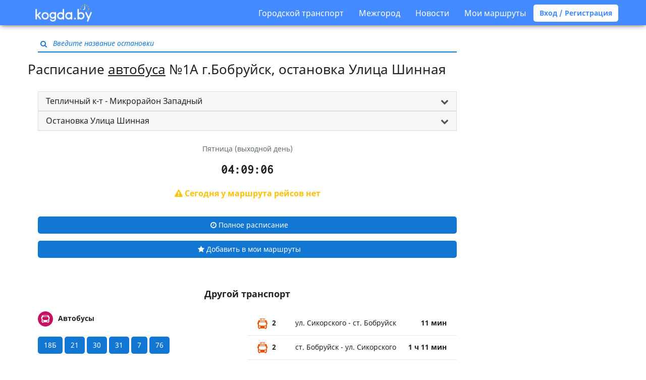

--- FILE ---
content_type: text/html; charset=UTF-8
request_url: https://kogda.by/routes/bobruisk/autobus/1%D0%90/%D0%A2%D0%B5%D0%BF%D0%BB%D0%B8%D1%87%D0%BD%D1%8B%D0%B9%20%D0%BA-%D1%82%20-%20%D0%9C%D0%B8%D0%BA%D1%80%D0%BE%D1%80%D0%B0%D0%B9%D0%BE%D0%BD%20%D0%97%D0%B0%D0%BF%D0%B0%D0%B4%D0%BD%D1%8B%D0%B9/%D0%A3%D0%BB%D0%B8%D1%86%D0%B0%20%D0%A8%D0%B8%D0%BD%D0%BD%D0%B0%D1%8F
body_size: 12577
content:
<!DOCTYPE html>
<html lang="ru">
<head>
        <meta charset="utf-8">
<meta http-equiv="X-UA-Compatible" content="IE=edge">

    <meta name="viewport" content="width=device-width, initial-scale=1, user-scalable=no">

<meta name="csrf-token" content="lgAehEchoXqP6Rs93FWhFz9lTkT9dDwsQ7oqzZF9">
<meta name="description" content="Актуальное расписание ближайших рейсов Автобуса №1А на остановке Улица Шинная. Другой транспорт на данной остановке. ">
<meta name="keywords" content="Расписание, Улица Шинная, 1А, Автобус, Бобруйск">

<title>Улица Шинная – Бобруйск - Kogda.by расписание ближайших рейсов Автобуса №1А Тепличный к-т - Микрорайон Западный</title>

<link rel="shortcut icon" type="image/png" href="/images/favicon.png"/>

<link rel="stylesheet" href="/build/css/app-9c9312a85d.css">

<link rel="apple-touch-icon" sizes="57x57" href="/images/icons/apple-touch-icon-57x57.png">
<link rel="apple-touch-icon" sizes="60x60" href="/images/icons/apple-touch-icon-60x60.png">
<link rel="apple-touch-icon" sizes="72x72" href="/images/icons/apple-touch-icon-72x72.png">
<link rel="apple-touch-icon" sizes="76x76" href="/images/icons/apple-touch-icon-76x76.png">
<link rel="apple-touch-icon" sizes="114x114" href="/images/icons/apple-touch-icon-114x114.png">
<link rel="apple-touch-icon" sizes="120x120" href="/images/icons/apple-touch-icon-120x120.png">
<link rel="apple-touch-icon" sizes="144x144" href="/images/icons/apple-touch-icon-144x144.png">
<link rel="apple-touch-icon" sizes="152x152" href="/images/icons/apple-touch-icon-152x152.png">
<link rel="apple-touch-icon" sizes="180x180" href="/images/icons/apple-touch-icon-180x180.png">
<link rel="icon" type="image/png" href="/images/icons/favicon-16x16.png" sizes="16x16">
<link rel="icon" type="image/png" href="/images/icons/favicon-32x32.png" sizes="32x32">
<link rel="icon" type="image/png" href="/images/icons/favicon-96x96.png" sizes="96x96">
<link rel="icon" type="image/png" href="/images/icons/android-chrome-192x192.png" sizes="192x192">
<meta name="msapplication-square70x70logo" content="/images/icons/smalltile.png" />
<meta name="msapplication-square150x150logo" content="/images/icons/mediumtile.png" />
<meta name="msapplication-wide310x150logo" content="/images/icons/widetile.png" />
<meta name="msapplication-square310x310logo" content="/images/icons/largetile.png" />
<script async src="https://pagead2.googlesyndication.com/pagead/js/adsbygoogle.js?client=ca-pub-1429374490460603"
     crossorigin="anonymous"></script>
<!-- Yandex.Metrika counter -->
<script type="text/javascript" >
   (function(m,e,t,r,i,k,a){m[i]=m[i]||function(){(m[i].a=m[i].a||[]).push(arguments)};
   m[i].l=1*new Date();k=e.createElement(t),a=e.getElementsByTagName(t)[0],k.async=1,k.src=r,a.parentNode.insertBefore(k,a)})
   (window, document, "script", "https://mc.yandex.ru/metrika/tag.js", "ym");

   ym(24335767, "init", {
        clickmap:true,
        trackLinks:true,
        accurateTrackBounce:true,
        webvisor:true
   });
</script>
<noscript><div><img src="https://mc.yandex.ru/watch/24335767" style="position:absolute; left:-9999px;" alt="" /></div></noscript>
<!-- /Yandex.Metrika counter -->

<!-- Global Site Tag (gtag.js) - Google Analytics -->
<script async src="https://www.googletagmanager.com/gtag/js?id=UA-33329923-2"></script>
<script>
  window.dataLayer = window.dataLayer || [];
  function gtag(){dataLayer.push(arguments)};
  gtag('js', new Date());

  gtag('config', 'UA-33329923-2');
</script>

<!-- Yandex.RTB -->
<script>window.yaContextCb=window.yaContextCb||[]</script>
<script src="https://yandex.ru/ads/system/context.js" async></script>

<!--
<script async='async' src='https://www.googletagservices.com/tag/js/gpt.js'></script>
<script>
  var googletag = googletag || {};
  googletag.cmd = googletag.cmd || [];
</script>

<script>
  googletag.cmd.push(function() {
    googletag.defineSlot('/21720500130/300-menu', [[320, 50], [300, 100]], 'div-gpt-ad-1534968369985-0').addService(googletag.pubads());
    googletag.pubads().enableSingleRequest();
    googletag.pubads().collapseEmptyDivs();
    googletag.enableServices();
  });
</script>
-->



<!-- sendpulse
<script charset="UTF-8" src="//cdn.sendpulse.com/9dae6d62c816560a842268bde2cd317d/js/push/7cc782e2fc45cc9fab95ceb0a1b5a4d2_1.js" async></script>
-->



<!-- фул скрин интернетАВ подключение библиотеки-->
<script src="https://yastatic.net/pcode/adfox/loader.js" crossorigin="anonymous"></script>
<!-- фул скрин интернетАВ подключение библиотеки-->

<!--AdFox START-- новый фулскрин ENTERNET AV>
<!--dsail-Minsk-->
<!--Площадка: EAV - Kogda.by - Fullscreen / EAV - Kogda.by - Fullscreen / EAV - Kogda.by - Fullscreen-->
<!--Категория: <не задана>-->
<!--Тип баннера: Fullscreen_mobile-->
<div id="adfox_158098076673671136"></div>
<script>
    window.Ya.adfoxCode.create({
        ownerId: 239538,
     	type: 'fullscreen',
        containerId: 'adfox_158098076673671136',
        params: {
            p1: 'ciuxh',
            p2: 'fixs'

        }
    });
</script>
<meta name="verify-admitad" content="f32f3e5437" />    </head>

<body  class="bus-stop js-bus-stop heading-attached" >

    <nav class="navbar navbar-default">
  <div class="container">
    <div class="navbar-header">
      <button type="button" class="menu navbar-toggle collapsed" data-toggle="collapse" data-target="#navbar-collapse" aria-expanded="false">
        <span class="icon-bar"></span>
        <span class="icon-bar"></span>
        <span class="icon-bar"></span>
      </button>

      <a class="logo " href="https://kogda.by">
        <img src="/images/logo.png" width="112px" alt="Kogda.by расписание общественного транспорта Беларуси"/>
      </a>
      <a href="/favourites" class="favourites " title="Мои маршруты">
        <i class="fa fa-star" aria-hidden="true"></i>
      </a>
    </div>

    <div class="collapse navbar-collapse" id="navbar-collapse">
      <ul class="nav navbar-nav">
      </ul>
      <ul class="nav navbar-nav navbar-right">
        <li>
          <a class="nav__link nav__link--drop" href="#">Городской транспорт</a>
          <div class="drop-down">
            <ul class="drop-down__list">
                              <li class="drop-down__item">
                  <a href="#" class="drop-down__link">
                    Минск
                  </a>
                  <div class="drop-down drop-down--lvl2">
                    <ul class="drop-down__list">
                                              <li class="drop-down__item">
                          <a href="https://kogda.by/routes/minsk/autobus" class="drop-down__link drop-down__link--xs">
                            <img src="/images/autobus.svg" alt="">
                            <span>
                              Автобус
                            </span>
                          </a>
                        </li>
                                              <li class="drop-down__item">
                          <a href="https://kogda.by/routes/minsk/trolleybus" class="drop-down__link drop-down__link--xs">
                            <img src="/images/trolleybus.svg" alt="">
                            <span>
                              Троллейбус
                            </span>
                          </a>
                        </li>
                                              <li class="drop-down__item">
                          <a href="https://kogda.by/routes/minsk/tram" class="drop-down__link drop-down__link--xs">
                            <img src="/images/tram.svg" alt="">
                            <span>
                              Трамвай
                            </span>
                          </a>
                        </li>
                                              <li class="drop-down__item">
                          <a href="https://kogda.by/routes/minsk/metro" class="drop-down__link drop-down__link--xs">
                            <img src="/images/metro.svg" alt="">
                            <span>
                              Метро
                            </span>
                          </a>
                        </li>
                                          </ul>
                  </div>
                </li>
                              <li class="drop-down__item">
                  <a href="#" class="drop-down__link">
                    Брест
                  </a>
                  <div class="drop-down drop-down--lvl2">
                    <ul class="drop-down__list">
                                              <li class="drop-down__item">
                          <a href="https://kogda.by/routes/brest/autobus" class="drop-down__link drop-down__link--xs">
                            <img src="/images/autobus.svg" alt="">
                            <span>
                              Автобус
                            </span>
                          </a>
                        </li>
                                              <li class="drop-down__item">
                          <a href="https://kogda.by/routes/brest/trolleybus" class="drop-down__link drop-down__link--xs">
                            <img src="/images/trolleybus.svg" alt="">
                            <span>
                              Троллейбус
                            </span>
                          </a>
                        </li>
                                          </ul>
                  </div>
                </li>
                              <li class="drop-down__item">
                  <a href="#" class="drop-down__link">
                    Витебск
                  </a>
                  <div class="drop-down drop-down--lvl2">
                    <ul class="drop-down__list">
                                              <li class="drop-down__item">
                          <a href="https://kogda.by/routes/vitebsk/autobus" class="drop-down__link drop-down__link--xs">
                            <img src="/images/autobus.svg" alt="">
                            <span>
                              Автобус
                            </span>
                          </a>
                        </li>
                                              <li class="drop-down__item">
                          <a href="https://kogda.by/routes/vitebsk/trolleybus" class="drop-down__link drop-down__link--xs">
                            <img src="/images/trolleybus.svg" alt="">
                            <span>
                              Троллейбус
                            </span>
                          </a>
                        </li>
                                              <li class="drop-down__item">
                          <a href="https://kogda.by/routes/vitebsk/tram" class="drop-down__link drop-down__link--xs">
                            <img src="/images/tram.svg" alt="">
                            <span>
                              Трамвай
                            </span>
                          </a>
                        </li>
                                          </ul>
                  </div>
                </li>
                              <li class="drop-down__item">
                  <a href="#" class="drop-down__link">
                    Гродно
                  </a>
                  <div class="drop-down drop-down--lvl2">
                    <ul class="drop-down__list">
                                              <li class="drop-down__item">
                          <a href="https://kogda.by/routes/grodno/autobus" class="drop-down__link drop-down__link--xs">
                            <img src="/images/autobus.svg" alt="">
                            <span>
                              Автобус
                            </span>
                          </a>
                        </li>
                                              <li class="drop-down__item">
                          <a href="https://kogda.by/routes/grodno/trolleybus" class="drop-down__link drop-down__link--xs">
                            <img src="/images/trolleybus.svg" alt="">
                            <span>
                              Троллейбус
                            </span>
                          </a>
                        </li>
                                          </ul>
                  </div>
                </li>
                              <li class="drop-down__item">
                  <a href="#" class="drop-down__link">
                    Гомель
                  </a>
                  <div class="drop-down drop-down--lvl2">
                    <ul class="drop-down__list">
                                              <li class="drop-down__item">
                          <a href="https://kogda.by/routes/gomel/autobus" class="drop-down__link drop-down__link--xs">
                            <img src="/images/autobus.svg" alt="">
                            <span>
                              Автобус
                            </span>
                          </a>
                        </li>
                                              <li class="drop-down__item">
                          <a href="https://kogda.by/routes/gomel/trolleybus" class="drop-down__link drop-down__link--xs">
                            <img src="/images/trolleybus.svg" alt="">
                            <span>
                              Троллейбус
                            </span>
                          </a>
                        </li>
                                          </ul>
                  </div>
                </li>
                              <li class="drop-down__item">
                  <a href="#" class="drop-down__link">
                    Могилев
                  </a>
                  <div class="drop-down drop-down--lvl2">
                    <ul class="drop-down__list">
                                              <li class="drop-down__item">
                          <a href="https://kogda.by/routes/mogilev/autobus" class="drop-down__link drop-down__link--xs">
                            <img src="/images/autobus.svg" alt="">
                            <span>
                              Автобус
                            </span>
                          </a>
                        </li>
                                              <li class="drop-down__item">
                          <a href="https://kogda.by/routes/mogilev/trolleybus" class="drop-down__link drop-down__link--xs">
                            <img src="/images/trolleybus.svg" alt="">
                            <span>
                              Троллейбус
                            </span>
                          </a>
                        </li>
                                          </ul>
                  </div>
                </li>
                              <li class="drop-down__item">
                  <a href="#" class="drop-down__link">
                    Барановичи
                  </a>
                  <div class="drop-down drop-down--lvl2">
                    <ul class="drop-down__list">
                                              <li class="drop-down__item">
                          <a href="https://kogda.by/routes/baranovichi/autobus" class="drop-down__link drop-down__link--xs">
                            <img src="/images/autobus.svg" alt="">
                            <span>
                              Автобус
                            </span>
                          </a>
                        </li>
                                          </ul>
                  </div>
                </li>
                              <li class="drop-down__item">
                  <a href="#" class="drop-down__link">
                    Пинск
                  </a>
                  <div class="drop-down drop-down--lvl2">
                    <ul class="drop-down__list">
                                              <li class="drop-down__item">
                          <a href="https://kogda.by/routes/pinsk/autobus" class="drop-down__link drop-down__link--xs">
                            <img src="/images/autobus.svg" alt="">
                            <span>
                              Автобус
                            </span>
                          </a>
                        </li>
                                          </ul>
                  </div>
                </li>
                              <li class="drop-down__item">
                  <a href="#" class="drop-down__link">
                    Бобруйск
                  </a>
                  <div class="drop-down drop-down--lvl2">
                    <ul class="drop-down__list">
                                              <li class="drop-down__item">
                          <a href="https://kogda.by/routes/bobruisk/autobus" class="drop-down__link drop-down__link--xs">
                            <img src="/images/autobus.svg" alt="">
                            <span>
                              Автобус
                            </span>
                          </a>
                        </li>
                                              <li class="drop-down__item">
                          <a href="https://kogda.by/routes/bobruisk/trolleybus" class="drop-down__link drop-down__link--xs">
                            <img src="/images/trolleybus.svg" alt="">
                            <span>
                              Троллейбус
                            </span>
                          </a>
                        </li>
                                          </ul>
                  </div>
                </li>
                          </ul>
          </div>
        </li>
        <li>
          <a class="nav__link nav__link--drop" href="#">Межгород</a>
          <div class="drop-down">
            <ul class="drop-down__list">
              <li class="drop-down__item">
                <a  target="_blank"  href="http://avia.kogda.by" class="drop-down__link drop-down__link--link">Самолеты</a>
              </li>
              <li class="drop-down__item">
                <a href="https://kogda.by/intercity/all_train" class="drop-down__link drop-down__link--link">Поезда</a>
              </li>
              <li class="drop-down__item">
                <a href="https://kogda.by/intercity/bus" class="drop-down__link drop-down__link--link">Автобусы</a>
              </li>
            </ul>
          </div>
        </li>
        <li><a href="https://kogda.by/news">Новости</a></li>
                  <li><a data-toggle="modal" data-target="#login-favourites">Мои маршруты</a></li>
          <a class="btn btn-default btn-rounded bold" data-toggle="modal" data-target="#login">Вход / Регистрация</a>
        
      </ul>
    </div>
  </div>
</nav>
<div class="responsive-only"><!--  <img src="https://kogda.by/images/belarus1.jpg" align="center" width="100%"> -->  
<!-- фул скрин интернетАВ-->  
<!--AdFox START-->
<!--dsail-Minsk-->
<!--Площадка: Kogda.by / Kogda.by / FullScreen_mobile-->
<!--Категория: <не задана>-->
<!--Тип баннера: Fullscreen_mobile
<div id="adfox_153838650105896078"></div>
<script>
    window.Ya.adfoxCode.create({
        ownerId: 239538,
        containerId: 'adfox_153838650105896078',
        params: {
            p1: 'ccbnw',
            p2: 'fixs',
            puid1: '',
            puid2: '',
            puid3: '',
            puid4: '',
            puid5: '',
            puid6: '',
            puid8: '',
            puid9: '',
            puid10: '',
            puid11: '',
            puid12: '',
            puid13: '',
            puid14: '',
            puid15: '',
            puid16: '',
            puid17: '',
            puid21: '',
            puid22: '',
            puid23: '',
            puid24: '',
            puid27: '',
            puid30: '',
            puid31: '',
            puid32: '',
            puid34: '',
            puid35: '',
            puid36: '',
            puid37: '',
            puid38: '',
            puid39: '',
            puid40: '',
            puid51: '',
            puid52: '',
            puid55: ''
        }
    });
</script>  
 фул скрин интернетАВ--></div>
    <main  class="container" >
        <section>
            <div class="search-block js-search-block">
    <div class="inner-addon left-addon input-container">
        <i class="fa fa-search" aria-hidden="true"></i>
        <input type="text" class="text" placeholder="Введите название остановки"/>
    </div>
</div>
                                    
    <h1 class="heading-embed content-block">Расписание <a href="https://kogda.by/routes/bobruisk/autobus">автобуса</a> №1А г.Бобруйск,
        остановка Улица Шинная </h1>
    <div class="responsive-only"><div class="text-center">
<script async src="https://pagead2.googlesyndication.com/pagead/js/adsbygoogle.js?client=ca-pub-1429374490460603"
     crossorigin="anonymous"></script>
<!-- 320x100 kratkoe -->
<ins class="adsbygoogle"
     style="display:inline-block;width:320px;height:100px"
     data-ad-client="ca-pub-1429374490460603"
     data-ad-slot="5019454002"></ins>
<script>
     (adsbygoogle = window.adsbygoogle || []).push({});
</script>
  
  
<!-- Yandex.RTB R-A-1690496-10 
<div id="yandex_rtb_R-A-1690496-10"></div>
<script>
window.yaContextCb.push(() => {
    Ya.Context.AdvManager.render({
        "blockId": "R-A-1690496-10",
        "renderTo": "yandex_rtb_R-A-1690496-10"
    })
})
</script>
-->
</div><br></div>
    <div class="content-block-desktop">
        <div class="text-justify panel-group not-spaced">
    <div class="panel panel-default">
        <div class="panel-heading" role="tab" id="direction-heading">
            <h4 class="panel-title">
                <a role="button" data-toggle="collapse" data-parent="#directions" href="#direction"
                   aria-expanded="true" aria-controls="direction" class="collapsed">
                    Тепличный к-т - Микрорайон Западный
                </a>
            </h4>
        </div>
        <div id="direction" class="panel-collapse collapse" role="tabpanel" aria-labelledby="direction-heading">
            <ul class="list-group">
                                    <li class="list-group-item">
                        <a
                                href="https://kogda.by/routes/bobruisk/autobus/1%D0%90/%D0%9C%D0%B8%D0%BA%D1%80%D0%BE%D1%80%D0%B0%D0%B9%D0%BE%D0%BD%20%D0%97%D0%B0%D0%BF%D0%B0%D0%B4%D0%BD%D1%8B%D0%B9%20-%20%D0%A2%D0%B5%D0%BF%D0%BB%D0%B8%D1%87%D0%BD%D1%8B%D0%B9%20%D0%BA-%D1%82/%D0%A3%D0%BB%D0%B8%D1%86%D0%B0%20%D0%A8%D0%B8%D0%BD%D0%BD%D0%B0%D1%8F"
                                title="Расписание автобуса №1А на остановке Микрорайон Западный - Тепличный к-т г.Бобруйск"
                        >
                            Микрорайон Западный - Тепличный к-т
                        </a>
                    </li>
                                    <li class="list-group-item">
                        <a
                                href="https://kogda.by/routes/bobruisk/autobus/1%D0%90/%D0%A2%D0%B5%D0%BF%D0%BB%D0%B8%D1%87%D0%BD%D1%8B%D0%B9%20%D0%BA-%D1%82%20-%20%D0%9C%D0%B8%D0%BA%D1%80%D0%BE%D1%80%D0%B0%D0%B9%D0%BE%D0%BD%20%D0%97%D0%B0%D0%BF%D0%B0%D0%B4%D0%BD%D1%8B%D0%B9/%D0%A3%D0%BB%D0%B8%D1%86%D0%B0%20%D0%A8%D0%B8%D0%BD%D0%BD%D0%B0%D1%8F"
                                title="Расписание автобуса №1А на остановке Тепличный к-т - Микрорайон Западный г.Бобруйск"
                        >
                            Тепличный к-т - Микрорайон Западный
                        </a>
                    </li>
                            </ul>
        </div>
    </div>
</div>
<div class="text-justify panel-group not-spaced">
    <div class="panel panel-default">
        <div class="panel-heading" role="tab" id="busStop-heading">
            <h4 class="panel-title">
                <a role="button" data-toggle="collapse" data-parent="#busStop" href="#busStop"
                   aria-expanded="true" aria-controls="busStop" class="collapsed">
                    Остановка Улица Шинная
                </a>
            </h4>
        </div>
        <div id="busStop" class="panel-collapse collapse" role="tabpanel" aria-labelledby="busStop-heading">
            <ul class="list-group">
                                                                                                <li class="list-group-item">
                            <a
                                    href="https://kogda.by/routes/bobruisk/autobus/1%D0%90/%D0%A2%D0%B5%D0%BF%D0%BB%D0%B8%D1%87%D0%BD%D1%8B%D0%B9%20%D0%BA-%D1%82%20-%20%D0%9C%D0%B8%D0%BA%D1%80%D0%BE%D1%80%D0%B0%D0%B9%D0%BE%D0%BD%20%D0%97%D0%B0%D0%BF%D0%B0%D0%B4%D0%BD%D1%8B%D0%B9/%D0%A2%D0%B5%D0%BF%D0%BB%D0%B8%D1%87%D0%BD%D1%8B%D0%B9%20%D0%BA%D0%BE%D0%BC%D0%B1%D0%B8%D0%BD%D0%B0%D1%82%20%28%D0%BA%D0%BE%D0%BD%D0%B5%D1%87%D0%BD%D0%B0%D1%8F%29"
                                    title="Расписание автобуса №1А на остановке Тепличный комбинат (конечная) г.Бобруйск"
                            >
                                Тепличный комбинат (конечная)
                            </a>
                        </li>
                                                                                                                    <li class="list-group-item">
                            <a
                                    href="https://kogda.by/routes/bobruisk/autobus/1%D0%90/%D0%A2%D0%B5%D0%BF%D0%BB%D0%B8%D1%87%D0%BD%D1%8B%D0%B9%20%D0%BA-%D1%82%20-%20%D0%9C%D0%B8%D0%BA%D1%80%D0%BE%D1%80%D0%B0%D0%B9%D0%BE%D0%BD%20%D0%97%D0%B0%D0%BF%D0%B0%D0%B4%D0%BD%D1%8B%D0%B9/%D0%A2%D0%B5%D0%BF%D0%BB%D0%B8%D1%87%D0%BD%D1%8B%D0%B9%20%D0%BA%D0%BE%D0%BC%D0%B1%D0%B8%D0%BD%D0%B0%D1%82"
                                    title="Расписание автобуса №1А на остановке Тепличный комбинат г.Бобруйск"
                            >
                                Тепличный комбинат
                            </a>
                        </li>
                                                                                                                    <li class="list-group-item">
                            <a
                                    href="https://kogda.by/routes/bobruisk/autobus/1%D0%90/%D0%A2%D0%B5%D0%BF%D0%BB%D0%B8%D1%87%D0%BD%D1%8B%D0%B9%20%D0%BA-%D1%82%20-%20%D0%9C%D0%B8%D0%BA%D1%80%D0%BE%D1%80%D0%B0%D0%B9%D0%BE%D0%BD%20%D0%97%D0%B0%D0%BF%D0%B0%D0%B4%D0%BD%D1%8B%D0%B9/%D0%A3%D0%BB%D0%B8%D1%86%D0%B0%20%D0%AD%D0%BD%D0%B5%D1%80%D0%B3%D0%B5%D1%82%D0%B8%D0%BA%D0%BE%D0%B2"
                                    title="Расписание автобуса №1А на остановке Улица Энергетиков г.Бобруйск"
                            >
                                Улица Энергетиков
                            </a>
                        </li>
                                                                                                                    <li class="list-group-item">
                            <a
                                    href="https://kogda.by/routes/bobruisk/autobus/1%D0%90/%D0%A2%D0%B5%D0%BF%D0%BB%D0%B8%D1%87%D0%BD%D1%8B%D0%B9%20%D0%BA-%D1%82%20-%20%D0%9C%D0%B8%D0%BA%D1%80%D0%BE%D1%80%D0%B0%D0%B9%D0%BE%D0%BD%20%D0%97%D0%B0%D0%BF%D0%B0%D0%B4%D0%BD%D1%8B%D0%B9/%D0%A1%D1%82%D1%80%D0%BE%D0%B8%D1%82%D0%B5%D0%BB%D1%8C%D0%BD%D0%BE%D0%B5%20%D1%83%D0%BF%D1%80%D0%B0%D0%B2%D0%BB%D0%B5%D0%BD%D0%B8%D0%B5%20%D0%A2%D0%AD%D0%A6-2"
                                    title="Расписание автобуса №1А на остановке Строительное управление ТЭЦ-2 г.Бобруйск"
                            >
                                Строительное управление ТЭЦ-2
                            </a>
                        </li>
                                                                                                                    <li class="list-group-item">
                            <a
                                    href="https://kogda.by/routes/bobruisk/autobus/1%D0%90/%D0%A2%D0%B5%D0%BF%D0%BB%D0%B8%D1%87%D0%BD%D1%8B%D0%B9%20%D0%BA-%D1%82%20-%20%D0%9C%D0%B8%D0%BA%D1%80%D0%BE%D1%80%D0%B0%D0%B9%D0%BE%D0%BD%20%D0%97%D0%B0%D0%BF%D0%B0%D0%B4%D0%BD%D1%8B%D0%B9/%D0%A2%D0%AD%D0%A6-2"
                                    title="Расписание автобуса №1А на остановке ТЭЦ-2 г.Бобруйск"
                            >
                                ТЭЦ-2
                            </a>
                        </li>
                                                                                                                    <li class="list-group-item">
                            <a
                                    href="https://kogda.by/routes/bobruisk/autobus/1%D0%90/%D0%A2%D0%B5%D0%BF%D0%BB%D0%B8%D1%87%D0%BD%D1%8B%D0%B9%20%D0%BA-%D1%82%20-%20%D0%9C%D0%B8%D0%BA%D1%80%D0%BE%D1%80%D0%B0%D0%B9%D0%BE%D0%BD%20%D0%97%D0%B0%D0%BF%D0%B0%D0%B4%D0%BD%D1%8B%D0%B9/%D0%B7%D0%B0%D0%B2%D0%BE%D0%B4%20%D0%90%D0%B3%D1%80%D0%BE%D0%BC%D0%B0%D1%88"
                                    title="Расписание автобуса №1А на остановке завод Агромаш г.Бобруйск"
                            >
                                завод Агромаш
                            </a>
                        </li>
                                                                                                                    <li class="list-group-item">
                            <a
                                    href="https://kogda.by/routes/bobruisk/autobus/1%D0%90/%D0%A2%D0%B5%D0%BF%D0%BB%D0%B8%D1%87%D0%BD%D1%8B%D0%B9%20%D0%BA-%D1%82%20-%20%D0%9C%D0%B8%D0%BA%D1%80%D0%BE%D1%80%D0%B0%D0%B9%D0%BE%D0%BD%20%D0%97%D0%B0%D0%BF%D0%B0%D0%B4%D0%BD%D1%8B%D0%B9/%D0%98%D0%BD%D1%81%D1%82%D0%B8%D1%82%D1%83%D1%82"
                                    title="Расписание автобуса №1А на остановке Институт г.Бобруйск"
                            >
                                Институт
                            </a>
                        </li>
                                                                                                                    <li class="list-group-item">
                            <a
                                    href="https://kogda.by/routes/bobruisk/autobus/1%D0%90/%D0%A2%D0%B5%D0%BF%D0%BB%D0%B8%D1%87%D0%BD%D1%8B%D0%B9%20%D0%BA-%D1%82%20-%20%D0%9C%D0%B8%D0%BA%D1%80%D0%BE%D1%80%D0%B0%D0%B9%D0%BE%D0%BD%20%D0%97%D0%B0%D0%BF%D0%B0%D0%B4%D0%BD%D1%8B%D0%B9/%D0%9C%D0%B8%D0%BA%D1%80%D0%BE%D1%80%D0%B0%D0%B9%D0%BE%D0%BD%20%E2%84%96%206"
                                    title="Расписание автобуса №1А на остановке Микрорайон № 6 г.Бобруйск"
                            >
                                Микрорайон № 6
                            </a>
                        </li>
                                                                                                                    <li class="list-group-item">
                            <a
                                    href="https://kogda.by/routes/bobruisk/autobus/1%D0%90/%D0%A2%D0%B5%D0%BF%D0%BB%D0%B8%D1%87%D0%BD%D1%8B%D0%B9%20%D0%BA-%D1%82%20-%20%D0%9C%D0%B8%D0%BA%D1%80%D0%BE%D1%80%D0%B0%D0%B9%D0%BE%D0%BD%20%D0%97%D0%B0%D0%BF%D0%B0%D0%B4%D0%BD%D1%8B%D0%B9/%D0%A3%D0%BB%D0%B8%D1%86%D0%B0%20%D0%A1%D0%B8%D0%BA%D0%BE%D1%80%D1%81%D0%BA%D0%BE%D0%B3%D0%BE"
                                    title="Расписание автобуса №1А на остановке Улица Сикорского г.Бобруйск"
                            >
                                Улица Сикорского
                            </a>
                        </li>
                                                                                                                    <li class="list-group-item">
                            <a
                                    href="https://kogda.by/routes/bobruisk/autobus/1%D0%90/%D0%A2%D0%B5%D0%BF%D0%BB%D0%B8%D1%87%D0%BD%D1%8B%D0%B9%20%D0%BA-%D1%82%20-%20%D0%9C%D0%B8%D0%BA%D1%80%D0%BE%D1%80%D0%B0%D0%B9%D0%BE%D0%BD%20%D0%97%D0%B0%D0%BF%D0%B0%D0%B4%D0%BD%D1%8B%D0%B9/%D0%9C%D0%B8%D0%BA%D1%80%D0%BE%D1%80%D0%B0%D0%B9%D0%BE%D0%BD%20%E2%84%96%207"
                                    title="Расписание автобуса №1А на остановке Микрорайон № 7 г.Бобруйск"
                            >
                                Микрорайон № 7
                            </a>
                        </li>
                                                                                                                    <li class="list-group-item">
                            <a
                                    href="https://kogda.by/routes/bobruisk/autobus/1%D0%90/%D0%A2%D0%B5%D0%BF%D0%BB%D0%B8%D1%87%D0%BD%D1%8B%D0%B9%20%D0%BA-%D1%82%20-%20%D0%9C%D0%B8%D0%BA%D1%80%D0%BE%D1%80%D0%B0%D0%B9%D0%BE%D0%BD%20%D0%97%D0%B0%D0%BF%D0%B0%D0%B4%D0%BD%D1%8B%D0%B9/%D0%9F%D1%80%D0%BE%D1%81%D0%BF%D0%B5%D0%BA%D1%82%20%D0%A1%D1%82%D1%80%D0%BE%D0%B8%D1%82%D0%B5%D0%BB%D0%B5%D0%B9"
                                    title="Расписание автобуса №1А на остановке Проспект Строителей г.Бобруйск"
                            >
                                Проспект Строителей
                            </a>
                        </li>
                                                                                                                    <li class="list-group-item">
                            <a
                                    href="https://kogda.by/routes/bobruisk/autobus/1%D0%90/%D0%A2%D0%B5%D0%BF%D0%BB%D0%B8%D1%87%D0%BD%D1%8B%D0%B9%20%D0%BA-%D1%82%20-%20%D0%9C%D0%B8%D0%BA%D1%80%D0%BE%D1%80%D0%B0%D0%B9%D0%BE%D0%BD%20%D0%97%D0%B0%D0%BF%D0%B0%D0%B4%D0%BD%D1%8B%D0%B9/%D0%9F%D0%BE%D0%BB%D0%B8%D0%BA%D0%BB%D0%B8%D0%BD%D0%B8%D0%BA%D0%B0%20%E2%84%96%207"
                                    title="Расписание автобуса №1А на остановке Поликлиника № 7 г.Бобруйск"
                            >
                                Поликлиника № 7
                            </a>
                        </li>
                                                                                                                    <li class="list-group-item">
                            <a
                                    href="https://kogda.by/routes/bobruisk/autobus/1%D0%90/%D0%A2%D0%B5%D0%BF%D0%BB%D0%B8%D1%87%D0%BD%D1%8B%D0%B9%20%D0%BA-%D1%82%20-%20%D0%9C%D0%B8%D0%BA%D1%80%D0%BE%D1%80%D0%B0%D0%B9%D0%BE%D0%BD%20%D0%97%D0%B0%D0%BF%D0%B0%D0%B4%D0%BD%D1%8B%D0%B9/%D0%9C%D0%B8%D0%BA%D1%80%D0%BE%D1%80%D0%B0%D0%B9%D0%BE%D0%BD%20%E2%84%96%205"
                                    title="Расписание автобуса №1А на остановке Микрорайон № 5 г.Бобруйск"
                            >
                                Микрорайон № 5
                            </a>
                        </li>
                                                                                                                    <li class="list-group-item">
                            <a
                                    href="https://kogda.by/routes/bobruisk/autobus/1%D0%90/%D0%A2%D0%B5%D0%BF%D0%BB%D0%B8%D1%87%D0%BD%D1%8B%D0%B9%20%D0%BA-%D1%82%20-%20%D0%9C%D0%B8%D0%BA%D1%80%D0%BE%D1%80%D0%B0%D0%B9%D0%BE%D0%BD%20%D0%97%D0%B0%D0%BF%D0%B0%D0%B4%D0%BD%D1%8B%D0%B9/%D0%A3%D0%BB%D0%B8%D1%86%D0%B0%20%D0%A8%D0%B8%D0%BD%D0%BD%D0%B0%D1%8F"
                                    title="Расписание автобуса №1А на остановке Улица Шинная г.Бобруйск"
                            >
                                Улица Шинная
                            </a>
                        </li>
                                                                                                                    <li class="list-group-item">
                            <a
                                    href="https://kogda.by/routes/bobruisk/autobus/1%D0%90/%D0%A2%D0%B5%D0%BF%D0%BB%D0%B8%D1%87%D0%BD%D1%8B%D0%B9%20%D0%BA-%D1%82%20-%20%D0%9C%D0%B8%D0%BA%D1%80%D0%BE%D1%80%D0%B0%D0%B9%D0%BE%D0%BD%20%D0%97%D0%B0%D0%BF%D0%B0%D0%B4%D0%BD%D1%8B%D0%B9/%D0%9A%D0%BE%D0%BB%D1%8C%D1%86%D0%BE%20%D0%91%D0%A8%D0%9A"
                                    title="Расписание автобуса №1А на остановке Кольцо БШК г.Бобруйск"
                            >
                                Кольцо БШК
                            </a>
                        </li>
                                                                                                                    <li class="list-group-item">
                            <a
                                    href="https://kogda.by/routes/bobruisk/autobus/1%D0%90/%D0%A2%D0%B5%D0%BF%D0%BB%D0%B8%D1%87%D0%BD%D1%8B%D0%B9%20%D0%BA-%D1%82%20-%20%D0%9C%D0%B8%D0%BA%D1%80%D0%BE%D1%80%D0%B0%D0%B9%D0%BE%D0%BD%20%D0%97%D0%B0%D0%BF%D0%B0%D0%B4%D0%BD%D1%8B%D0%B9/%D0%9A%D0%B0%D1%84%D0%B5%20%D0%A8%D0%B8%D0%BD%D0%BD%D0%B8%D0%BA"
                                    title="Расписание автобуса №1А на остановке Кафе Шинник г.Бобруйск"
                            >
                                Кафе Шинник
                            </a>
                        </li>
                                                                                                                    <li class="list-group-item">
                            <a
                                    href="https://kogda.by/routes/bobruisk/autobus/1%D0%90/%D0%A2%D0%B5%D0%BF%D0%BB%D0%B8%D1%87%D0%BD%D1%8B%D0%B9%20%D0%BA-%D1%82%20-%20%D0%9C%D0%B8%D0%BA%D1%80%D0%BE%D1%80%D0%B0%D0%B9%D0%BE%D0%BD%20%D0%97%D0%B0%D0%BF%D0%B0%D0%B4%D0%BD%D1%8B%D0%B9/%D0%98%D0%BD%D1%84%D0%B5%D0%BA%D1%86%D0%B8%D0%BE%D0%BD%D0%BD%D0%B0%D1%8F%20%D0%B1%D0%BE%D0%BB%D1%8C%D0%BD%D0%B8%D1%86%D0%B0"
                                    title="Расписание автобуса №1А на остановке Инфекционная больница г.Бобруйск"
                            >
                                Инфекционная больница
                            </a>
                        </li>
                                                                                                                    <li class="list-group-item">
                            <a
                                    href="https://kogda.by/routes/bobruisk/autobus/1%D0%90/%D0%A2%D0%B5%D0%BF%D0%BB%D0%B8%D1%87%D0%BD%D1%8B%D0%B9%20%D0%BA-%D1%82%20-%20%D0%9C%D0%B8%D0%BA%D1%80%D0%BE%D1%80%D0%B0%D0%B9%D0%BE%D0%BD%20%D0%97%D0%B0%D0%BF%D0%B0%D0%B4%D0%BD%D1%8B%D0%B9/%D0%9C%D0%B0%D1%88%D0%B8%D0%BD%D0%BE%D1%81%D1%82%D1%80%D0%BE%D0%B8%D1%82%D0%B5%D0%BB%D1%8C%D0%BD%D1%8B%D0%B9%20%D0%BA%D0%BE%D0%BB%D0%BB%D0%B5%D0%B4%D0%B6"
                                    title="Расписание автобуса №1А на остановке Машиностроительный колледж г.Бобруйск"
                            >
                                Машиностроительный колледж
                            </a>
                        </li>
                                                                                                                    <li class="list-group-item">
                            <a
                                    href="https://kogda.by/routes/bobruisk/autobus/1%D0%90/%D0%A2%D0%B5%D0%BF%D0%BB%D0%B8%D1%87%D0%BD%D1%8B%D0%B9%20%D0%BA-%D1%82%20-%20%D0%9C%D0%B8%D0%BA%D1%80%D0%BE%D1%80%D0%B0%D0%B9%D0%BE%D0%BD%20%D0%97%D0%B0%D0%BF%D0%B0%D0%B4%D0%BD%D1%8B%D0%B9/%D0%A1%D1%82%D1%80%D0%BE%D0%B8%D1%82%D0%B5%D0%BB%D1%8C%D0%BD%D1%8B%D0%B9%20%D0%BA%D0%BE%D0%BB%D0%BB%D0%B5%D0%B4%D0%B6"
                                    title="Расписание автобуса №1А на остановке Строительный колледж г.Бобруйск"
                            >
                                Строительный колледж
                            </a>
                        </li>
                                                                                <li class="list-group-item">
                            <a
                                    href="https://kogda.by/routes/bobruisk/autobus/1%D0%90/%D0%A2%D0%B5%D0%BF%D0%BB%D0%B8%D1%87%D0%BD%D1%8B%D0%B9%20%D0%BA-%D1%82%20-%20%D0%9C%D0%B8%D0%BA%D1%80%D0%BE%D1%80%D0%B0%D0%B9%D0%BE%D0%BD%20%D0%97%D0%B0%D0%BF%D0%B0%D0%B4%D0%BD%D1%8B%D0%B9/%D0%9C%D0%B8%D0%BA%D1%80%D0%BE%D1%80%D0%B0%D0%B9%D0%BE%D0%BD%20%D0%97%D0%B0%D0%BF%D0%B0%D0%B4%D0%BD%D1%8B%D0%B9"
                                    title="Расписание автобуса №1А на остановке Микрорайон Западный г.Бобруйск"
                            >
                                Микрорайон Западный
                            </a>
                        </li>
                                                                                <li class="list-group-item">
                            <a
                                    href="https://kogda.by/routes/bobruisk/autobus/1%D0%90/%D0%A2%D0%B5%D0%BF%D0%BB%D0%B8%D1%87%D0%BD%D1%8B%D0%B9%20%D0%BA-%D1%82%20-%20%D0%9C%D0%B8%D0%BA%D1%80%D0%BE%D1%80%D0%B0%D0%B9%D0%BE%D0%BD%20%D0%97%D0%B0%D0%BF%D0%B0%D0%B4%D0%BD%D1%8B%D0%B9/%D0%A3%D0%BB%D0%B8%D1%86%D0%B0%20%D0%A0%D0%B5%D0%B2%D0%B8%D0%BD%D1%81%D0%BA%D0%BE%D0%B3%D0%BE"
                                    title="Расписание автобуса №1А на остановке Улица Ревинского г.Бобруйск"
                            >
                                Улица Ревинского
                            </a>
                        </li>
                                                                                <li class="list-group-item">
                            <a
                                    href="https://kogda.by/routes/bobruisk/autobus/1%D0%90/%D0%A2%D0%B5%D0%BF%D0%BB%D0%B8%D1%87%D0%BD%D1%8B%D0%B9%20%D0%BA-%D1%82%20-%20%D0%9C%D0%B8%D0%BA%D1%80%D0%BE%D1%80%D0%B0%D0%B9%D0%BE%D0%BD%20%D0%97%D0%B0%D0%BF%D0%B0%D0%B4%D0%BD%D1%8B%D0%B9/%D0%A3%D0%BB%D0%B8%D1%86%D0%B0%20%D0%A1%D0%B5%D0%BC%D0%B8%D1%81%D0%BB%D0%BE%D0%B2%D0%B0"
                                    title="Расписание автобуса №1А на остановке Улица Семислова г.Бобруйск"
                            >
                                Улица Семислова
                            </a>
                        </li>
                                                </ul>
        </div>
    </div>
</div>        <div class="text-center day-of-week">Пятница (выходной  день)</div>
        <div id="clock" class="text-center clock">04:09:04</div>
                    <div class="info-message bold text-center">
                <p><i class="fa fa-exclamation-triangle" aria-hidden="true"></i> Сегодня у маршрута рейсов нет</p>
            </div>
                        <div class="text-center actions-block">
            
            <a href="https://kogda.by/routes/bobruisk/autobus/1%D0%90/%D0%A2%D0%B5%D0%BF%D0%BB%D0%B8%D1%87%D0%BD%D1%8B%D0%B9%20%D0%BA-%D1%82%20-%20%D0%9C%D0%B8%D0%BA%D1%80%D0%BE%D1%80%D0%B0%D0%B9%D0%BE%D0%BD%20%D0%97%D0%B0%D0%BF%D0%B0%D0%B4%D0%BD%D1%8B%D0%B9/%D0%A3%D0%BB%D0%B8%D1%86%D0%B0%20%D0%A8%D0%B8%D0%BD%D0%BD%D0%B0%D1%8F/detailed" class="btn btn-primary btn-wide btn-rounded desktop-wide"><i class="fa fa-clock-o" aria-hidden="true"></i> Полное расписание</a>
        </div>
        <div class="text-center actions-block">
                            <button class="btn btn-primary btn-toggler btn-wide btn-rounded desktop-narrow" data-toggle="modal" data-target="#login-favourites">
                    <span class="add"><i class="fa fa-star" aria-hidden="true"></i> Добавить в мои маршруты</span>
                </button>
                        <div class="responsive-only"><div class="text-center vertically-spaced">
  
<!--AdFox START-->
<!--dsail-Minsk-->
<!--Площадка: Kogda.by 640x1000(прямые продажи) / Краткое расписание / 300*250 или 640*1000/Interscroller (заводить по типу 640*1000)-->
<!--Категория: <не задана>-->
<!--Тип баннера: 640*1000-->
<div id="adfox_156336530759271700"></div>
<script>
    window.Ya.adfoxCode.createScroll({
        ownerId: 239538,
        containerId: 'adfox_156336530759271700',
        params: {
            p1: 'cejht',
            p2: 'fork',
            
        }
    });
</script>
</div></div>
            <!--<button class="btn btn-primary btn-wide btn-rounded desktop-narrow"  id="add-inspector"><i class="fa fa-users" aria-hidden="true"></i> Отметить контроль</button>-->
        </div>
        <div class="js-message-container info-message text-center bold"></div>
        
        <h4 class="text-center bold nearest-routes-caption">Другой транспорт</h4>
<div class="nearest-routes js-nearest-routes">
    <div class="content-block">
        <div class="filters">
                            <div class="transport-block">
                    <div class="caption">
                        <p><img src="/images/autobus-alt.svg" width="30"
                                 class="visual"
                                 alt="Ближайшие автобусы"/>Автобусы</p>
                    </div>
                    <div class="filters">
                                                    <span class="btn btn-primary btn-rounded btn-toggler js-filter filter" data-transport="autobus" data-route="18Б">18Б</span>
                                                    <span class="btn btn-primary btn-rounded btn-toggler js-filter filter" data-transport="autobus" data-route="21">21</span>
                                                    <span class="btn btn-primary btn-rounded btn-toggler js-filter filter" data-transport="autobus" data-route="30">30</span>
                                                    <span class="btn btn-primary btn-rounded btn-toggler js-filter filter" data-transport="autobus" data-route="31">31</span>
                                                    <span class="btn btn-primary btn-rounded btn-toggler js-filter filter" data-transport="autobus" data-route="7">7</span>
                                                    <span class="btn btn-primary btn-rounded btn-toggler js-filter filter" data-transport="autobus" data-route="76">76</span>
                                            </div>
                </div>
                            <div class="transport-block">
                    <div class="caption">
                        <p><img src="/images/trolleybus-alt.svg" width="30"
                                 class="visual"
                                 alt="Ближайшие троллейбусы"/>Троллейбусы</p>
                    </div>
                    <div class="filters">
                                                    <span class="btn btn-primary btn-rounded btn-toggler js-filter filter" data-transport="trolleybus" data-route="2">2</span>
                                                    <span class="btn btn-primary btn-rounded btn-toggler js-filter filter" data-transport="trolleybus" data-route="3">3</span>
                                            </div>
                </div>
                    </div>
        
    </div>
    <div class="nearest-times js-nearest-times">
                                                        <div class="js-time-row" data-interval="186" data-transport="autobus" data-route="18Б">
                        <a class="time-row" href="https://kogda.by/routes/bobruisk/autobus/18%D0%91/%D0%94%D0%B7%D0%B5%D1%80%D0%B6%D0%B8%D0%BD%D1%81%D0%BA%D0%BE%D0%B3%D0%BE%20-%20%D0%9C%D0%B8%D0%BA%D1%80%D0%BE%D1%80%D0%B0%D0%B9%D0%BE%D0%BD%206/%D0%A3%D0%BB%D0%B8%D1%86%D0%B0%20%D0%A8%D0%B8%D0%BD%D0%BD%D0%B0%D1%8F">
                            <span class="route">
                                <img src="/images/autobus.svg" class="visual" width="20"/>
                                <span>18Б</span>
                            </span>
                            <span class="direction">
                                Дзержинского - Микрорайон 6
                            </span>
                            <span class="time">
                                3 ч 6 мин
                            </span>
                        </a>
                    </div>
                                    <div class="js-time-row" data-interval="209" data-transport="autobus" data-route="18Б">
                        <a class="time-row" href="https://kogda.by/routes/bobruisk/autobus/18%D0%91/%D0%9C%D0%B8%D0%BA%D1%80%D0%BE%D1%80%D0%B0%D0%B9%D0%BE%D0%BD%206%20-%20%D0%94%D0%B7%D0%B5%D1%80%D0%B6%D0%B8%D0%BD%D1%81%D0%BA%D0%BE%D0%B3%D0%BE/%D0%A3%D0%BB%D0%B8%D1%86%D0%B0%20%D0%A8%D0%B8%D0%BD%D0%BD%D0%B0%D1%8F">
                            <span class="route">
                                <img src="/images/autobus.svg" class="visual" width="20"/>
                                <span>18Б</span>
                            </span>
                            <span class="direction">
                                Микрорайон 6 - Дзержинского
                            </span>
                            <span class="time">
                                3 ч 29 мин
                            </span>
                        </a>
                    </div>
                                                                <div class="js-time-row" data-interval="153" data-transport="autobus" data-route="21">
                        <a class="time-row" href="https://kogda.by/routes/bobruisk/autobus/21/%D0%9A%D0%B8%D1%81%D0%B5%D0%BB%D0%B5%D0%B2%D0%B8%D1%87%D0%B8%20-%20%D0%9F%D1%80%D0%B8%D0%B1%D0%B5%D1%80%D0%B5%D0%B7%D0%B8%D0%BD%D1%81%D0%BA%D0%B0%D1%8F/%D0%A3%D0%BB%D0%B8%D1%86%D0%B0%20%D0%A8%D0%B8%D0%BD%D0%BD%D0%B0%D1%8F">
                            <span class="route">
                                <img src="/images/autobus.svg" class="visual" width="20"/>
                                <span>21</span>
                            </span>
                            <span class="direction">
                                Киселевичи - Приберезинская
                            </span>
                            <span class="time">
                                2 ч 33 мин
                            </span>
                        </a>
                    </div>
                                    <div class="js-time-row" data-interval="219" data-transport="autobus" data-route="21">
                        <a class="time-row" href="https://kogda.by/routes/bobruisk/autobus/21/%D0%9F%D1%80%D0%B8%D0%B1%D0%B5%D1%80%D0%B5%D0%B7%D0%B8%D0%BD%D1%81%D0%BA%D0%B0%D1%8F%20-%20%D0%9A%D0%B8%D1%81%D0%B5%D0%BB%D0%B5%D0%B2%D0%B8%D1%87%D0%B8/%D0%A3%D0%BB%D0%B8%D1%86%D0%B0%20%D0%A8%D0%B8%D0%BD%D0%BD%D0%B0%D1%8F">
                            <span class="route">
                                <img src="/images/autobus.svg" class="visual" width="20"/>
                                <span>21</span>
                            </span>
                            <span class="direction">
                                Приберезинская - Киселевичи
                            </span>
                            <span class="time">
                                3 ч 39 мин
                            </span>
                        </a>
                    </div>
                                                                <div class="js-time-row" data-interval="142" data-transport="autobus" data-route="30">
                        <a class="time-row" href="https://kogda.by/routes/bobruisk/autobus/30/%D0%94%D0%B7%D0%B5%D1%80%D0%B6%D0%B8%D0%BD%D1%81%D0%BA%D0%BE%D0%B3%D0%BE%20-%20%D0%A2%D0%B5%D0%BF%D0%BB%D0%B8%D1%87%D0%BD%D1%8B%D0%B9%20%D0%BA-%D1%82/%D0%A3%D0%BB%D0%B8%D1%86%D0%B0%20%D0%A8%D0%B8%D0%BD%D0%BD%D0%B0%D1%8F">
                            <span class="route">
                                <img src="/images/autobus.svg" class="visual" width="20"/>
                                <span>30</span>
                            </span>
                            <span class="direction">
                                Дзержинского - Тепличный к-т
                            </span>
                            <span class="time">
                                2 ч 22 мин
                            </span>
                        </a>
                    </div>
                                    <div class="js-time-row" data-interval="161" data-transport="autobus" data-route="30">
                        <a class="time-row" href="https://kogda.by/routes/bobruisk/autobus/30/%D0%A2%D0%B5%D0%BF%D0%BB%D0%B8%D1%87%D0%BD%D1%8B%D0%B9%20%D0%BA-%D1%82%20-%20%D0%94%D0%B7%D0%B5%D1%80%D0%B6%D0%B8%D0%BD%D1%81%D0%BA%D0%BE%D0%B3%D0%BE/%D0%A3%D0%BB%D0%B8%D1%86%D0%B0%20%D0%A8%D0%B8%D0%BD%D0%BD%D0%B0%D1%8F">
                            <span class="route">
                                <img src="/images/autobus.svg" class="visual" width="20"/>
                                <span>30</span>
                            </span>
                            <span class="direction">
                                Тепличный к-т - Дзержинского
                            </span>
                            <span class="time">
                                2 ч 41 мин
                            </span>
                        </a>
                    </div>
                                                                <div class="js-time-row" data-interval="82" data-transport="autobus" data-route="31">
                        <a class="time-row" href="https://kogda.by/routes/bobruisk/autobus/31/%D0%94%D0%B7%D0%B5%D1%80%D0%B6%D0%B8%D0%BD%D1%81%D0%BA%D0%BE%D0%B3%D0%BE%20-%20%D0%A2%D0%B5%D0%BF%D0%BB%D0%B8%D1%87%D0%BD%D1%8B%D0%B9%20%D0%BA-%D1%82/%D0%A3%D0%BB%D0%B8%D1%86%D0%B0%20%D0%A8%D0%B8%D0%BD%D0%BD%D0%B0%D1%8F">
                            <span class="route">
                                <img src="/images/autobus.svg" class="visual" width="20"/>
                                <span>31</span>
                            </span>
                            <span class="direction">
                                Дзержинского - Тепличный к-т
                            </span>
                            <span class="time">
                                1 ч 22 мин
                            </span>
                        </a>
                    </div>
                                    <div class="js-time-row" data-interval="105" data-transport="autobus" data-route="31">
                        <a class="time-row" href="https://kogda.by/routes/bobruisk/autobus/31/%D0%A2%D0%B5%D0%BF%D0%BB%D0%B8%D1%87%D0%BD%D1%8B%D0%B9%20%D0%BA-%D1%82%20-%20%D0%94%D0%B7%D0%B5%D1%80%D0%B6%D0%B8%D0%BD%D1%81%D0%BA%D0%BE%D0%B3%D0%BE/%D0%A3%D0%BB%D0%B8%D1%86%D0%B0%20%D0%A8%D0%B8%D0%BD%D0%BD%D0%B0%D1%8F">
                            <span class="route">
                                <img src="/images/autobus.svg" class="visual" width="20"/>
                                <span>31</span>
                            </span>
                            <span class="direction">
                                Тепличный к-т - Дзержинского
                            </span>
                            <span class="time">
                                1 ч 45 мин
                            </span>
                        </a>
                    </div>
                                                                <div class="js-time-row" data-interval="155" data-transport="autobus" data-route="7">
                        <a class="time-row" href="https://kogda.by/routes/bobruisk/autobus/7/%D0%BF%D0%BE%D1%81.%20%D0%91%D0%B5%D1%80%D0%B5%D0%B7%D0%B8%D0%BD%D0%B0%20-%20%D1%83%D0%BB.%20%D0%94%D0%B7%D0%B5%D1%80%D0%B6%D0%B8%D0%BD%D1%81%D0%BA%D0%BE%D0%B3%D0%BE/%D0%A3%D0%BB%D0%B8%D1%86%D0%B0%20%D0%A8%D0%B8%D0%BD%D0%BD%D0%B0%D1%8F">
                            <span class="route">
                                <img src="/images/autobus.svg" class="visual" width="20"/>
                                <span>7</span>
                            </span>
                            <span class="direction">
                                пос. Березина - ул. Дзержинского
                            </span>
                            <span class="time">
                                2 ч 35 мин
                            </span>
                        </a>
                    </div>
                                    <div class="js-time-row" data-interval="130" data-transport="autobus" data-route="7">
                        <a class="time-row" href="https://kogda.by/routes/bobruisk/autobus/7/%D1%83%D0%BB.%20%D0%94%D0%B7%D0%B5%D1%80%D0%B6%D0%B8%D0%BD%D1%81%D0%BA%D0%BE%D0%B3%D0%BE%20-%20%D0%BF%D0%BE%D1%81.%20%D0%91%D0%B5%D1%80%D0%B5%D0%B7%D0%B8%D0%BD%D0%B0/%D0%A3%D0%BB%D0%B8%D1%86%D0%B0%20%D0%A8%D0%B8%D0%BD%D0%BD%D0%B0%D1%8F">
                            <span class="route">
                                <img src="/images/autobus.svg" class="visual" width="20"/>
                                <span>7</span>
                            </span>
                            <span class="direction">
                                ул. Дзержинского - пос. Березина
                            </span>
                            <span class="time">
                                2 ч 10 мин
                            </span>
                        </a>
                    </div>
                                                                <div class="js-time-row" data-interval="265" data-transport="autobus" data-route="76">
                        <a class="time-row" href="https://kogda.by/routes/bobruisk/autobus/76/%D0%9C%D0%B8%D0%BA%D1%80%D0%BE%D1%80%D0%B0%D0%B9%D0%BE%D0%BD%20%D0%97%D0%B0%D0%BF%D0%B0%D0%B4%D0%BD%D1%8B%D0%B9%20-%20%D0%9C%D0%B8%D0%BA%D1%80%D0%BE%D1%80%D0%B0%D0%B9%D0%BE%D0%BD%206/%D0%A3%D0%BB%D0%B8%D1%86%D0%B0%20%D0%A8%D0%B8%D0%BD%D0%BD%D0%B0%D1%8F">
                            <span class="route">
                                <img src="/images/autobus.svg" class="visual" width="20"/>
                                <span>76</span>
                            </span>
                            <span class="direction">
                                Микрорайон Западный - Микрорайон 6
                            </span>
                            <span class="time">
                                4 ч 25 мин
                            </span>
                        </a>
                    </div>
                                    <div class="js-time-row" data-interval="284" data-transport="autobus" data-route="76">
                        <a class="time-row" href="https://kogda.by/routes/bobruisk/autobus/76/%D0%9F%D1%80%D0%B8%D0%B1%D0%B5%D1%80%D0%B5%D0%B7%D0%B8%D0%BD%D1%81%D0%BA%D0%B0%D1%8F%20-%20%D0%9C%D0%B8%D0%BA%D1%80%D0%BE%D1%80%D0%B0%D0%B9%D0%BE%D0%BD%20%D0%97%D0%B0%D0%BF%D0%B0%D0%B4%D0%BD%D1%8B%D0%B9/%D0%A3%D0%BB%D0%B8%D1%86%D0%B0%20%D0%A8%D0%B8%D0%BD%D0%BD%D0%B0%D1%8F">
                            <span class="route">
                                <img src="/images/autobus.svg" class="visual" width="20"/>
                                <span>76</span>
                            </span>
                            <span class="direction">
                                Приберезинская - Микрорайон Западный
                            </span>
                            <span class="time">
                                4 ч 44 мин
                            </span>
                        </a>
                    </div>
                                                                                    <div class="js-time-row" data-interval="71" data-transport="trolleybus" data-route="2">
                        <a class="time-row" href="https://kogda.by/routes/bobruisk/trolleybus/2/%D1%81%D1%82.%20%D0%91%D0%BE%D0%B1%D1%80%D1%83%D0%B9%D1%81%D0%BA%20-%20%D1%83%D0%BB.%20%D0%A1%D0%B8%D0%BA%D0%BE%D1%80%D1%81%D0%BA%D0%BE%D0%B3%D0%BE/%D0%A3%D0%BB%D0%B8%D1%86%D0%B0%20%D0%A8%D0%B8%D0%BD%D0%BD%D0%B0%D1%8F">
                            <span class="route">
                                <img src="/images/trolleybus.svg" class="visual" width="20"/>
                                <span>2</span>
                            </span>
                            <span class="direction">
                                ст. Бобруйск - ул. Сикорского
                            </span>
                            <span class="time">
                                1 ч 11 мин
                            </span>
                        </a>
                    </div>
                                    <div class="js-time-row" data-interval="11" data-transport="trolleybus" data-route="2">
                        <a class="time-row" href="https://kogda.by/routes/bobruisk/trolleybus/2/%D1%83%D0%BB.%20%D0%A1%D0%B8%D0%BA%D0%BE%D1%80%D1%81%D0%BA%D0%BE%D0%B3%D0%BE%20-%20%D1%81%D1%82.%20%D0%91%D0%BE%D0%B1%D1%80%D1%83%D0%B9%D1%81%D0%BA/%D0%A3%D0%BB%D0%B8%D1%86%D0%B0%20%D0%A8%D0%B8%D0%BD%D0%BD%D0%B0%D1%8F">
                            <span class="route">
                                <img src="/images/trolleybus.svg" class="visual" width="20"/>
                                <span>2</span>
                            </span>
                            <span class="direction">
                                ул. Сикорского - ст. Бобруйск
                            </span>
                            <span class="time">
                                11 мин
                            </span>
                        </a>
                    </div>
                                                                <div class="js-time-row" data-interval="1213" data-transport="trolleybus" data-route="3">
                        <a class="time-row" href="https://kogda.by/routes/bobruisk/trolleybus/3/%D0%A0%D1%8B%D0%BD%D0%BE%D0%BA%20%D0%95%D0%BB%D0%BE%D0%B2%D0%B8%D0%BA%D0%B8%20-%20%D1%83%D0%BB.%20%D0%A1%D0%B8%D0%BA%D0%BE%D1%80%D1%81%D0%BA%D0%BE%D0%B3%D0%BE/%D0%A3%D0%BB%D0%B8%D1%86%D0%B0%20%D0%A8%D0%B8%D0%BD%D0%BD%D0%B0%D1%8F">
                            <span class="route">
                                <img src="/images/trolleybus.svg" class="visual" width="20"/>
                                <span>3</span>
                            </span>
                            <span class="direction">
                                Рынок Еловики - ул. Сикорского
                            </span>
                            <span class="time">
                                20 ч 13 мин
                            </span>
                        </a>
                    </div>
                                    <div class="js-time-row" data-interval="1188" data-transport="trolleybus" data-route="3">
                        <a class="time-row" href="https://kogda.by/routes/bobruisk/trolleybus/3/%D1%83%D0%BB.%20%D0%A1%D0%B8%D0%BA%D0%BE%D1%80%D1%81%D0%BA%D0%BE%D0%B3%D0%BE%20-%20%D0%A0%D1%8B%D0%BD%D0%BE%D0%BA%20%D0%95%D0%BB%D0%BE%D0%B2%D0%B8%D0%BA%D0%B8/%D0%A3%D0%BB%D0%B8%D1%86%D0%B0%20%D0%A8%D0%B8%D0%BD%D0%BD%D0%B0%D1%8F">
                            <span class="route">
                                <img src="/images/trolleybus.svg" class="visual" width="20"/>
                                <span>3</span>
                            </span>
                            <span class="direction">
                                ул. Сикорского - Рынок Еловики
                            </span>
                            <span class="time">
                                19 ч 48 мин
                            </span>
                        </a>
                    </div>
                                        </div>
</div>
<div class="responsive-only"><div class="text-center vertically-spaced">

<!-- Отключаю ADSENSE
  <script async src="https://pagead2.googlesyndication.com/pagead/js/adsbygoogle.js"></script>

<ins class="adsbygoogle"
     style="display:block"
     data-ad-client="ca-pub-2231952035948700"
     data-ad-slot="4470684248"
     data-ad-format="auto"
     data-full-width-responsive="true"></ins>
<script>
     (adsbygoogle = window.adsbygoogle || []).push({});
</script>
  
-->
  
<!--AdFox START-->
<!--dsail-Minsk-->
<!--Площадка: EAV - Kogda.by - 300х250 640x1000 / EAV - Kogda.by - 300х250 640x1000 / EAV - Kogda.by - 300х250 640x1000-->
<!--Категория: <не задана>-->
<!--Тип баннера: 640*1000-->
<div id="adfox_158098067577397560"></div>
<script>
    window.Ya.adfoxCode.create({
        ownerId: 239538,
        containerId: 'adfox_158098067577397560',
        params: {
            p1: 'ciuxi',
            p2: 'fork'
        }
    });
</script>

  
</div></div>
<script>
  function NearestTransport(wrapperSelector, itemSelector, datasetParam, filterSelector, timesContainer) {

    this.init = function() {
      this.wrapper = document.querySelector(wrapperSelector);
      this.itemsNodes = this.wrapper.querySelectorAll(itemSelector);
      this.filtersNodes = this.wrapper.querySelectorAll(filterSelector);
      this.timesContainer = this.wrapper.querySelector(timesContainer);
      this.sortElementsByAttr(datasetParam);
      this.addEventListeners ();
    };

    this.sortElementsByAttr = function(datasetParam) {
      var items = [], i, that = this;
      for (i = 0; i < this.itemsNodes.length; ++i) {
        items.push(this.itemsNodes[i]);
      }
      items.sort(function(a, b) {
        return +a.getAttribute('data-' + datasetParam) - +b.getAttribute('data-' + datasetParam);
      });

      items.forEach(function(el) {
        that.timesContainer.insertBefore(el, null);
      });
    };

    this.performFiltering = function(e) {
      var disableFiltering = e.target.classList.contains('active');

      [].forEach.call(this.filtersNodes, function(filter) {
        filter.classList.remove('active');
      });

      if (!disableFiltering) {
        e.target.classList.add('active');
      }

      [].forEach.call(this.itemsNodes, function(item) {
        if (disableFiltering) {
          item.style.display = 'block';
        }
        else {
          item.style.display = 'none';
          if (item.dataset.transport === e.target.dataset.transport &&
              item.dataset.route === e.target.dataset.route) {
            item.style.display = 'block';
          }
        }
      });
    };

    this.addEventListeners = function (){
      var that = this;

      [].forEach.call(that.filtersNodes, function(filter) {
        filter.addEventListener('click', that.performFiltering.bind(that));
      });
    };

    this.init();
  }

  new NearestTransport('.js-nearest-routes', '.js-time-row', 'interval', '.js-filter', '.js-nearest-times');
</script>    </div>
        </section>
        <aside>
                    </aside>
    </main>

    <footer class="text-center">
    <div class="container">
        <div class="form-group">
            <a class="ads-button" href="https://kogda.by/ads">Реклама</a>
            <a class="ads-button" href="https://kogda.by/contact">О нас</a>
        </div>
        <div class="form-group complaints">
            <button type="button" class="btn btn-primary btn-rounded bold" data-toggle="modal" data-target="#helps">Обратная связь</button>
        </div>
        <div class="form-group">
            <div class="socials">
                <a href="https://vk.com/kogdaby" class="btn btn-primary btn-rounded btn-social" target="blank"><i class="fa fa-vk" aria-hidden="true"></i></a>
<a href="https://www.instagram.com/kogdaby/?ref=badge" class="btn btn-primary btn-rounded btn-social" target="blank"><i class="fa fa-instagram" aria-hidden="true"></i></a>
<a href="https://www.facebook.com/kogda.by/" class="btn btn-primary btn-rounded btn-social" target="blank"><i class="fa fa-facebook" aria-hidden="true"></i> </a>
            </div>
        </div>
        <div class="branding">
            <a class="hidden-md hidden-sm hidden-xs logo " href="https://kogda.by">
                <img src="/images/logo-alt.svg" class="logo" alt="Kogda.by расписание транспорта">
            </a>
            <p class="text-muted">© 2012-2025 Kogda.by</p>
        </div>
    </div>
</footer>
    <div class="modal fade" id="login" tabindex="-1" role="dialog" aria-labelledby="loginLabel">
    <div class="modal-dialog" role="document">
        <div class="modal-content">
            <div class="modal-header">
            <button type="button" class="close" data-dismiss="modal" aria-label="Close"><span
                        aria-hidden="true">&times;</span></button>
        </div>
        <div>
    <ul class="nav nav-tabs modal-navigation  absolute " role="tablist">
        <li role="presentation" class=" active "><a href="#signin" aria-controls="home" role="tab" data-toggle="tab">Вход</a></li>
        <li role="presentation" class=""><a href="#signup" aria-controls="profile" role="tab" data-toggle="tab">Регистрация</a></li>
    </ul>

    <div class="tab-content modal-login-content">
        <div role="tabpanel" class="tab-pane  active in " id="signin">
            <div class="text-center content-block caption">
                                    <p>Вход</p>
                               </div>
            <br>
            <form class="form-horizontal" method="POST" action="https://kogda.by/login">
    <input type="hidden" name="_token" value="lgAehEchoXqP6Rs93FWhFz9lTkT9dDwsQ7oqzZF9">
            <div class="form-group">
        <div class="col-lg-6 col-lg-offset-3 col-xs-10 col-xs-offset-1">
            <input placeholder="E-Mail адрес" id="email" type="email" class="form-control" name="email" value="" required autofocus>

                    </div>
    </div>

    <div class="form-group">
        <div class="col-lg-6 col-lg-offset-3 col-xs-10 col-xs-offset-1">
            <input placeholder="Пароль" id="password" type="password" class="form-control" name="password" required>

                    </div>
    </div>

    <div class="form-group">
        <div class="col-lg-6 col-lg-offset-3 col-xs-10 col-xs-offset-1">
            <div class="checkbox">
                <label>
                    <input type="checkbox" name="remember" > Запомнить меня
                </label>
            </div>
        </div>
    </div>

    <div class="row">
        <div class="col-lg-6 col-lg-offset-3 col-xs-10 col-xs-offset-1">
            <button type="submit" class="btn btn-primary btn-block bold  btn-rounded">
                Войти
            </button>
        </div>
    </div>
    <div class="row">
        <div class="col-lg-6 col-lg-offset-3 col-xs-10 col-xs-offset-1">
            <a href="https://kogda.by/password/reset">
                Забыли пароль?
            </a>
        </div>
    </div>
</form>            <br>
            <div class="row">
                <div class="col-lg-6 col-lg-offset-3 col-xs-10 col-xs-offset-1 text-center">
                    <p>Вход через социальные сети</p>
                    <div class="socials text-center">
                        <a href="/social_login/vkontakte" class="btn btn-primary btn-rounded btn-social"><i class="fa fa-vk" aria-hidden="true"></i></a>
                        <a href="/social_login/facebook" class="btn btn-primary btn-rounded btn-social"><i class="fa fa-facebook" aria-hidden="true"></i> </a>
                    </div>
                </div>
            </div>
            <br>
        </div>
        <div role="tabpanel" class="tab-pane  " id="signup">
            <div class="text-center content-block caption">
                                    <p>Регистрация</p>
                            </div>
            <div class="row">
                <div class="col-xs-11 col-xs-offset-1">
                    <p>Зарегистрируйтесь, чтобы сохранять только нужные вам
                        маршруты общественного транспорта.</p>
                </div>
            </div>
            <form class="form-horizontal" method="POST" action="https://kogda.by/register">
    <input type="hidden" name="_token" value="lgAehEchoXqP6Rs93FWhFz9lTkT9dDwsQ7oqzZF9">
        <div class="form-group">
        <div class="col-lg-6 col-lg-offset-3 col-xs-10 col-xs-offset-1">
            <input id="name" type="text" class="form-control" name="name" value="" required
                   autofocus placeholder="Ваше имя">
                    </div>
    </div>

    <div class="form-group">
        <div class="col-lg-6 col-lg-offset-3 col-xs-10 col-xs-offset-1">
            <input id="email" type="email" class="form-control" name="email" value="" required
                   placeholder="E-Mail адрес">
                    </div>
    </div>

    <div class="form-group">
        <div class="col-lg-6 col-lg-offset-3 col-xs-10 col-xs-offset-1">
            <input id="password" type="password" class="form-control" name="password" placeholder="Пароль" required>
                    </div>
    </div>

    <div class="form-group">
        <div class="col-lg-6 col-lg-offset-3 col-xs-10 col-xs-offset-1">
            <div class="checkbox">
                <input type="hidden" name="subscribed" value="0">
                <label>
                    <input type="checkbox" name="subscribed" value="1" checked> Я хочу получать
                    информацию об изменении маршрутов на мой email
                </label>
                            </div>
        </div>
    </div>

    <div class="form-group">
        <div class="col-lg-6 col-lg-offset-3 col-xs-10 col-xs-offset-1">
            <button type="submit" class="btn btn-primary btn-block bold btn-rounded btn-cel1">
                Зарегистрироваться
            </button>
        </div>
    </div>
</form>            <div class="row">
                <div class="col-lg-6 col-lg-offset-3 col-xs-10 col-xs-offset-1 text-center">
                    <p>Или воспользуйтесь быстрой
                        регистрацией через социальный сети</p>
                    <div class="socials text-center">
                        <a href="/social_login/vkontakte" class="btn btn-primary btn-rounded btn-social"><i class="fa fa-vk" aria-hidden="true"></i></a>
                        <a href="/social_login/facebook" class="btn btn-primary btn-rounded btn-social"><i class="fa fa-facebook" aria-hidden="true"></i> </a>
                    </div>
                </div>
            </div>
            <br>
        </div>
    </div>
</div>
        </div>
    </div>
</div>
    <div class="modal fade" id="login-favourites" tabindex="-1" role="dialog" aria-labelledby="login-favouritesLabel">
    <div class="modal-dialog" role="document">
        <div class="modal-content">
            <div class="modal-header">
            <button type="button" class="close" data-dismiss="modal" aria-label="Close"><span
                        aria-hidden="true">&times;</span></button>
        </div>
        <div>
    <ul class="nav nav-tabs modal-navigation  absolute " role="tablist">
        <li role="presentation" class=" active "><a href="#signin-fav" aria-controls="home" role="tab" data-toggle="tab">Вход</a></li>
        <li role="presentation" class=""><a href="#signup-fav" aria-controls="profile" role="tab" data-toggle="tab">Регистрация</a></li>
    </ul>

    <div class="tab-content modal-login-content">
        <div role="tabpanel" class="tab-pane  active in " id="signin-fav">
            <div class="text-center content-block caption">
                                    <p>Вход</p>
                               </div>
            <br>
            <form class="form-horizontal" method="POST" action="https://kogda.by/login">
    <input type="hidden" name="_token" value="lgAehEchoXqP6Rs93FWhFz9lTkT9dDwsQ7oqzZF9">
            <div class="form-group">
        <div class="col-lg-6 col-lg-offset-3 col-xs-10 col-xs-offset-1">
            <input placeholder="E-Mail адрес" id="email" type="email" class="form-control" name="email" value="" required autofocus>

                    </div>
    </div>

    <div class="form-group">
        <div class="col-lg-6 col-lg-offset-3 col-xs-10 col-xs-offset-1">
            <input placeholder="Пароль" id="password" type="password" class="form-control" name="password" required>

                    </div>
    </div>

    <div class="form-group">
        <div class="col-lg-6 col-lg-offset-3 col-xs-10 col-xs-offset-1">
            <div class="checkbox">
                <label>
                    <input type="checkbox" name="remember" > Запомнить меня
                </label>
            </div>
        </div>
    </div>

    <div class="row">
        <div class="col-lg-6 col-lg-offset-3 col-xs-10 col-xs-offset-1">
            <button type="submit" class="btn btn-primary btn-block bold  btn-rounded">
                Войти
            </button>
        </div>
    </div>
    <div class="row">
        <div class="col-lg-6 col-lg-offset-3 col-xs-10 col-xs-offset-1">
            <a href="https://kogda.by/password/reset">
                Забыли пароль?
            </a>
        </div>
    </div>
</form>            <br>
            <div class="row">
                <div class="col-lg-6 col-lg-offset-3 col-xs-10 col-xs-offset-1 text-center">
                    <p>Вход через социальные сети</p>
                    <div class="socials text-center">
                        <a href="/social_login/vkontakte" class="btn btn-primary btn-rounded btn-social"><i class="fa fa-vk" aria-hidden="true"></i></a>
                        <a href="/social_login/facebook" class="btn btn-primary btn-rounded btn-social"><i class="fa fa-facebook" aria-hidden="true"></i> </a>
                    </div>
                </div>
            </div>
            <br>
        </div>
        <div role="tabpanel" class="tab-pane  " id="signup-fav">
            <div class="text-center content-block caption">
                                    <p>Регистрация</p>
                            </div>
            <div class="row">
                <div class="col-xs-11 col-xs-offset-1">
                    <p>Зарегистрируйтесь, чтобы сохранять только нужные вам
                        маршруты общественного транспорта.</p>
                </div>
            </div>
            <form class="form-horizontal" method="POST" action="https://kogda.by/register">
    <input type="hidden" name="_token" value="lgAehEchoXqP6Rs93FWhFz9lTkT9dDwsQ7oqzZF9">
        <div class="form-group">
        <div class="col-lg-6 col-lg-offset-3 col-xs-10 col-xs-offset-1">
            <input id="name" type="text" class="form-control" name="name" value="" required
                   autofocus placeholder="Ваше имя">
                    </div>
    </div>

    <div class="form-group">
        <div class="col-lg-6 col-lg-offset-3 col-xs-10 col-xs-offset-1">
            <input id="email" type="email" class="form-control" name="email" value="" required
                   placeholder="E-Mail адрес">
                    </div>
    </div>

    <div class="form-group">
        <div class="col-lg-6 col-lg-offset-3 col-xs-10 col-xs-offset-1">
            <input id="password" type="password" class="form-control" name="password" placeholder="Пароль" required>
                    </div>
    </div>

    <div class="form-group">
        <div class="col-lg-6 col-lg-offset-3 col-xs-10 col-xs-offset-1">
            <div class="checkbox">
                <input type="hidden" name="subscribed" value="0">
                <label>
                    <input type="checkbox" name="subscribed" value="1" checked> Я хочу получать
                    информацию об изменении маршрутов на мой email
                </label>
                            </div>
        </div>
    </div>

    <div class="form-group">
        <div class="col-lg-6 col-lg-offset-3 col-xs-10 col-xs-offset-1">
            <button type="submit" class="btn btn-primary btn-block bold btn-rounded btn-cel1">
                Зарегистрироваться
            </button>
        </div>
    </div>
</form>            <div class="row">
                <div class="col-lg-6 col-lg-offset-3 col-xs-10 col-xs-offset-1 text-center">
                    <p>Или воспользуйтесь быстрой
                        регистрацией через социальный сети</p>
                    <div class="socials text-center">
                        <a href="/social_login/vkontakte" class="btn btn-primary btn-rounded btn-social"><i class="fa fa-vk" aria-hidden="true"></i></a>
                        <a href="/social_login/facebook" class="btn btn-primary btn-rounded btn-social"><i class="fa fa-facebook" aria-hidden="true"></i> </a>
                    </div>
                </div>
            </div>
            <br>
        </div>
    </div>
</div>        <div class="col-lg-8 col-lg-offset-2 col-xs-10 col-xs-offset-1 no-float favourites-explanation"><p>Зарегистрируйтесь или войдите в свой аккаунт чтобы сохранять Ваши любимые маршруты для быстрого доступа к ним</p></div>
        </div>
    </div>
</div>

<div class="modal fade" id="complaints" tabindex="-1" role="dialog" aria-labelledby="complaintsLabel">
    <div class="modal-dialog" role="document">
        <div class="modal-content">
            <div class="modal-header">
        <button type="button" class="close" data-dismiss="modal" aria-label="Close"><span
                    aria-hidden="true">&times;</span></button>
    </div>
    <div class="row">
        <div class="text-center caption content-block">
            
            <p>Напишите нам!</p>
        </div>
    </div>
    <div>
        <form class="form-horizontal" method="POST" action="https://kogda.by/complaints">
    <input type="hidden" name="_token" value="lgAehEchoXqP6Rs93FWhFz9lTkT9dDwsQ7oqzZF9">

    <div class="form-group">
        <div class="col-lg-6 col-lg-offset-3 col-xs-10 col-xs-offset-1">
            <input id="name" type="text" class="form-control" name="name" value="" required
                   autofocus placeholder="Ваше имя">

                    </div>
    </div>

    <div class="form-group">
        <div class="col-lg-6 col-lg-offset-3 col-xs-10 col-xs-offset-1">
            <input id="email" type="email" class="form-control" name="email" value="" required
                   placeholder="E-mail">

                    </div>
    </div>

    <div class="form-group">
        <div class="col-lg-6 col-lg-offset-3 col-xs-10 col-xs-offset-1">
            <textarea title="Текст жалобы" placeholder="Текст сообщения" name="text" id="" cols="30" rows="5" class="form-control" required></textarea>
                    </div>
    </div>

    <div class="form-group">
        <div class="col-lg-6 col-lg-offset-3 col-xs-10 col-xs-offset-1">
            <button type="submit" class="btn btn-primary btn-block bold btn-rounded btn-cel2">
                Отправить
            </button>
        </div>
    </div>
    <br>
</form>    </div>
    <div class="popup-info">
        <p>Kogda.by не является сайтом автопарка. Если транспорт опоздал - мы не сможем повлиять. Но мы можем оперативно внести изменения в расписание, если оно с ошибкой. Помогите другим людям быть вовремя!</p>
    </div>
        </div>
    </div>
</div>

<div class="modal fade" id="helps" tabindex="-1" role="dialog" aria-labelledby="helpsLabel">
    <div class="modal-dialog" role="document">
        <div class="modal-content">
            <div class="modal-header">
        <button type="button" class="close" data-dismiss="modal" aria-label="Close"><span aria-hidden="true">&times;</span></button>
    </div>
    <div class="text-center content-block modal-title">
        <p>Здравствуйте! Чем мы можем Вам помочь?</p>
    </div>
    <div class="accordion">
        <div class="accordion__wrap">
                        <div class="accordion__item">
                <div class="accordion__name">
                   Автобус/троллейбус/трамвай отклонился от расписания
                </div>
                <div class="accordion__data">
                    <p>Согласно&nbsp;Правил автомобильных перевозок пассажиров, утвержденных постановлением Совета Министров Республики Беларусь от 30.06.2008 г. №972, при городских перевозках пассажиров допустимы отклонения от графика от -5 до +3 мин.</p>

<p>Более значительные опоздания по времени могут иметь место по причине транспортных заторов, сложной дорожной обстановки и т.п&nbsp;</p>

<p>Вы можете обратится с вопросом в автобусный, троллейбусный или трамвайный парка своего города -&nbsp;<a href="https://kogda.by/news/100">контактные данные парков</a>.</p>
                </div>
            </div>
                        <div class="accordion__item">
                <div class="accordion__name">
                   Автобус/троллейбус/трамвай не пришел
                </div>
                <div class="accordion__data">
                    <p>Мы являемся справочным сайтом и не несем ответсвенность за соблюдение расписания водителями.</p>

<p>Зачастую отсутсвие транспорта связано с поломкой или дорожной обстановкой в городе.&nbsp;Вы можете обратится с вопросом в автобусный, троллейбусный или трамвайный парка своего города - <a href="https://kogda.by/news/100">контактные данные парков</a>.</p>

<p>Так же существует вероятность что расписание было изменено и на сайте является неактуальным.&nbsp;Вы можете сообщить нам б этом, если на остановке указано отличное от нашего расписание. Мы незамедлительно проведем проверку и внесем изменение, что бы другие люди не попали в вашу ситуацию.</p>

<p>Спасибо вам за помощь!</p>
                </div>
            </div>
                        <div class="accordion__item">
                <div class="accordion__name">
                   На сайте указано неверное расписание
                </div>
                <div class="accordion__data">
                    <p>Если вы выявили, что на сайте Kogda.by отображается неверное расписание, то напишите нам об этом на почту help@kogda.by или нажмите на пункт &quot;Другое&quot; в конце списка вопросов, что бы вызвать контактную форму сайта.</p>

<p><strong>! Убедитесь что вы не ошиблись:</strong></p>

<p>Пользователи часто просматривают расписание транспорта в противоположном направлении следования&nbsp;от нужного, что вводит их в заблуждение.</p>

<p>&nbsp;</p>
                </div>
            </div>
                        <div class="accordion__item">
                <div class="accordion__name">
                   Я потерял вещи в городском транспорте, помогите!
                </div>
                <div class="accordion__data">
                    <p>Не волнуйтесь, мы ежедневно получаем несколько писем на данную тему. Хорошая новость заключается в том,&nbsp;что вы (или ваш ребенок) не одиноки в данной беде;)</p>

<p>Для поиска ваших вещей вам необходимо обратится к диспетчеру автобусного/троллейбусного парка вашего города.</p>

<p>Контактные данные диспетчеров&nbsp;можно посмотреть в статье - <a href="https://kogda.by/news/100">Контактные данные автобусных, троллейбусных и трамвайных парков</a>.</p>
                </div>
            </div>
                        <div class="accordion__item">
                <div class="accordion__name">
                   ЖД: Мне не пришел билет на почту, что делать?
                </div>
                <div class="accordion__data">
                    <ol>
	<li>Проверьте папку спам на вашем почтовом ящике.</li>
	<li>В случае если почта пуста, но вы получили sms с номером заказа, то авторизируйтесь в <a href="https://kogda.by/news/99">личном кабинете</a>. Если покупка совершена успешно, то там будет ваш билет и возможность пройти/отменить электронную регистрацию. Если вы совершали несколько покупок, то для каждого номера заказа создается отдельный кабинет.</li>
	<li>Возможно не прошел платеж, проверьте ваш счет на предмет отклоненных транзакций или возвращенных средств.</li>
	<li>В случае, если проблема не будет решена, пришлите номер заказа на почту help@kogda.by, либо нажмите на последний пункт данного окна &quot;Другое&quot; о оставьте свое сообщение.</li>
</ol>
                </div>
            </div>
                        <div class="accordion__item">
                <div class="accordion__name">
                   ЖД: Электронная регистрация, печать билета
                </div>
                <div class="accordion__data">
                    <p>Вы можете получить полную информацию о вашем билете в <a href="https://kogda.by/news/99">личном кабинет</a>е. Он создается автоматически при покупке билета и не требует регистрации.</p>

<p><strong>В&nbsp;личном кабинете вы можете:</strong></p>

<ul>
	<li>Пройти или отменить электронную&nbsp;регистрацию.</li>
	<li>Скачать бланк электронного проездного документа.</li>
	<li>Оформить возврат билета.</li>
	<li>Задать вопрос специалисту по вашему заказу.</li>
</ul>
                </div>
            </div>
                        <div class="accordion__item">
                <div class="accordion__name">
                   ЖД: Возврат билета
                </div>
                <div class="accordion__data">
                    <p><strong>Вернуть билет можно двумя способами:</strong></p>

<p>1) Обратится в ЖД кассу с паспортом.</p>

<p>2) Через <a href="https://kogda.by/news/99">личный кабинет</a>.</p>

<p><strong>! При возврате билета не учитывается комиссия системы за обсулуживание.</strong></p>
                </div>
            </div>
                        <div class="accordion__item">
                <div class="accordion__name">
                    <a class="close-modal" href="#" data-toggle="modal" data-target="#complaints"  data-dismiss="modal" aria-label="Close">
                        Другое
                    </a>
                </div>
            </div>
        </div>
    </div>
        </div>
    </div>
</div>



    <script>
        var pageData = {
            city: 'Бобруйск',
            transport: 'autobus',
            route: '1А',
            direction: 'Тепличный к-т - Микрорайон Западный',
            busStop: 'Улица Шинная'
        };
    </script>
        <script src="/build/js/bundle-b71f6abd66.min.js" ></script>
<script src="/build/js/app-2a4a939a98.js" ></script>


<script type="text/javascript">

			jQuery('.btn.btn-primary.btn-rounded.btn-social').click(function(){

				yaCounter24335767.reachGoal('soc-seti');

			});

			jQuery('.btn-cel1').click(function(){

				yaCounter24335767.reachGoal('forma-obratnoj-svyazi');

			});

			jQuery('.btn-cel2').click(function(){

				yaCounter24335767.reachGoal('registraciya');

			});

			
</script>


</body>
</html>


--- FILE ---
content_type: text/html; charset=utf-8
request_url: https://www.google.com/recaptcha/api2/aframe
body_size: 268
content:
<!DOCTYPE HTML><html><head><meta http-equiv="content-type" content="text/html; charset=UTF-8"></head><body><script nonce="P2ZHhrgA54Wyz_AorvxZ-Q">/** Anti-fraud and anti-abuse applications only. See google.com/recaptcha */ try{var clients={'sodar':'https://pagead2.googlesyndication.com/pagead/sodar?'};window.addEventListener("message",function(a){try{if(a.source===window.parent){var b=JSON.parse(a.data);var c=clients[b['id']];if(c){var d=document.createElement('img');d.src=c+b['params']+'&rc='+(localStorage.getItem("rc::a")?sessionStorage.getItem("rc::b"):"");window.document.body.appendChild(d);sessionStorage.setItem("rc::e",parseInt(sessionStorage.getItem("rc::e")||0)+1);localStorage.setItem("rc::h",'1766711344643');}}}catch(b){}});window.parent.postMessage("_grecaptcha_ready", "*");}catch(b){}</script></body></html>

--- FILE ---
content_type: text/css
request_url: https://kogda.by/build/css/app-9c9312a85d.css
body_size: 32934
content:
@charset "UTF-8";/*! normalize.css v3.0.3 | MIT License | github.com/necolas/normalize.css */.btn,.caret,img{vertical-align:middle}body,figure{margin:0}.img-thumbnail,.table,label{max-width:100%}.btn,.text-nowrap{white-space:nowrap}.pika-table,table{border-collapse:collapse;border-spacing:0}.autocomplete-suggestions .city-group,.breadcrumb__item:last-child,.bus-stop .actions-block .favourites-toggler *,.favourites .favourites-container .bus-stop-container .bus-stop .toggle-editing-stop *,.form-control-feedback,.inner-addon .fa,.is-disabled .pika-button,.panel-title a:after,.pika-button .is-selection-disabled,.schedule__row--heading,.stations__row--head,a.btn.disabled,fieldset[disabled] a.btn{pointer-events:none}article,aside,details,figcaption,figure,footer,header,hgroup,main,menu,nav,section,summary{display:block}audio,canvas,progress,video{display:inline-block;vertical-align:baseline}audio:not([controls]){display:none;height:0}[hidden],template{display:none}a{background-color:transparent;color:#3097D1;text-decoration:none}a:active,a:hover{outline:0}b,optgroup,strong{font-weight:700}dfn{font-style:italic}h1{margin:.67em 0}mark{background:#ff0;color:#000}.img-thumbnail,body{background-color:#f5f8fa}.btn,.btn-danger.active,.btn-danger:active,.btn-default.active,.btn-default:active,.btn-info.active,.btn-info:active,.btn-primary.active,.btn-primary:active,.btn-warning.active,.btn-warning:active,.btn.active,.btn:active,.dropdown-menu>.disabled>a:focus,.dropdown-menu>.disabled>a:hover,.form-control,.navbar-toggle,.open>.btn-danger.dropdown-toggle,.open>.btn-default.dropdown-toggle,.open>.btn-info.dropdown-toggle,.open>.btn-primary.dropdown-toggle,.open>.btn-warning.dropdown-toggle{background-image:none}sub,sup{font-size:75%;line-height:0;position:relative;vertical-align:baseline}sup{top:-.5em}sub{bottom:-.25em}img{border:0}svg:not(:root){overflow:hidden}hr{box-sizing:content-box;height:0}pre,textarea{overflow:auto}code,kbd,pre,samp{font-family:monospace,monospace;font-size:1em}button,input,optgroup,select,textarea{color:inherit;font:inherit;margin:0}button{overflow:visible}button,select{text-transform:none}button,html input[type=button],input[type=reset],input[type=submit]{-webkit-appearance:button;cursor:pointer}button[disabled],html input[disabled]{cursor:default}button::-moz-focus-inner,input::-moz-focus-inner{border:0;padding:0}input[type=checkbox],input[type=radio]{box-sizing:border-box;padding:0}input[type=number]::-webkit-inner-spin-button,input[type=number]::-webkit-outer-spin-button{height:auto}input[type=search]::-webkit-search-cancel-button,input[type=search]::-webkit-search-decoration{-webkit-appearance:none}td,th{padding:0}*,:after,:before{box-sizing:border-box}html{-ms-text-size-adjust:100%;-webkit-text-size-adjust:100%;font-size:10px;-webkit-tap-highlight-color:transparent}body{font-family:"Noto Sans",sans-serif;font-size:14px;line-height:1.6;color:#636b6f}button,input,select,textarea{font-family:inherit;font-size:inherit;line-height:inherit}a:focus,a:hover{color:#216a94;text-decoration:underline}a:focus{outline:-webkit-focus-ring-color auto 5px;outline-offset:-2px}.img-responsive{display:block;max-width:100%;height:auto}.img-rounded{border-radius:6px}.img-thumbnail{padding:4px;line-height:1.6;border:1px solid #ddd;border-radius:4px;transition:all .2s ease-in-out;display:inline-block;height:auto}.img-circle{border-radius:50%}hr{margin-top:22px;margin-bottom:22px;border:0;border-top:1px solid #eee}[role=button]{cursor:pointer}.h1,.h2,.h3,.h4,.h5,.h6,h1,h2,h3,h4,h5,h6{font-family:inherit;font-weight:500;line-height:1.1;color:inherit}.h1 .small,.h1 small,.h2 .small,.h2 small,.h3 .small,.h3 small,.h4 .small,.h4 small,.h5 .small,.h5 small,.h6 .small,.h6 small,h1 .small,h1 small,h2 .small,h2 small,h3 .small,h3 small,h4 .small,h4 small,h5 .small,h5 small,h6 .small,h6 small{font-weight:400;line-height:1;color:#777}.h1,.h2,.h3,h1,h2,h3{margin-top:22px;margin-bottom:11px}.h1 .small,.h1 small,.h2 .small,.h2 small,.h3 .small,.h3 small,h1 .small,h1 small,h2 .small,h2 small,h3 .small,h3 small{font-size:65%}.h4,.h5,.h6,h4,h5,h6{margin-top:11px;margin-bottom:11px}.h4 .small,.h4 small,.h5 .small,.h5 small,.h6 .small,.h6 small,h4 .small,h4 small,h5 .small,h5 small,h6 .small,h6 small{font-size:75%}.h1,h1{font-size:36px}.h2,h2{font-size:30px}.h3,h3{font-size:24px}.h4,h4{font-size:18px}.h5,h5{font-size:14px}.h6,h6{font-size:12px}p{margin:0 0 11px}.lead{margin-bottom:22px;font-size:16px;font-weight:300;line-height:1.4}dt,label{font-weight:700}@media (min-width:768px){.lead{font-size:21px}}.small,small{font-size:85%}.mark,mark{background-color:#fcf8e3;padding:.2em}.list-inline,.list-unstyled{padding-left:0;list-style:none}.text-left{text-align:left}.text-right{text-align:right}.text-center{text-align:center}.text-justify{text-align:justify}.text-lowercase{text-transform:lowercase}.in-depo,.initialism,.text-uppercase{text-transform:uppercase}.text-capitalize{text-transform:capitalize}.text-muted{color:#777}.text-primary{color:#3097D1}a.text-primary:focus,a.text-primary:hover{color:#2579a9}.text-success{color:#3c763d}a.text-success:focus,a.text-success:hover{color:#2b542c}.text-info{color:#31708f}a.text-info:focus,a.text-info:hover{color:#245269}.text-warning{color:#8a6d3b}a.text-warning:focus,a.text-warning:hover{color:#66512c}.text-danger{color:#a94442}a.text-danger:focus,a.text-danger:hover{color:#843534}.bg-primary{color:#fff;background-color:#3097D1}a.bg-primary:focus,a.bg-primary:hover{background-color:#2579a9}.bg-success{background-color:#dff0d8}a.bg-success:focus,a.bg-success:hover{background-color:#c1e2b3}.bg-info{background-color:#d9edf7}a.bg-info:focus,a.bg-info:hover{background-color:#afd9ee}.bg-warning{background-color:#fcf8e3}a.bg-warning:focus,a.bg-warning:hover{background-color:#f7ecb5}.bg-danger{background-color:#f2dede}a.bg-danger:focus,a.bg-danger:hover{background-color:#e4b9b9}.page-header{padding-bottom:10px;margin:44px 0 22px;border-bottom:1px solid #eee}dl,ol,ul{margin-top:0}blockquote ol:last-child,blockquote p:last-child,blockquote ul:last-child,ol ol,ol ul,ul ol,ul ul{margin-bottom:0}ol,ul{margin-bottom:11px}.list-inline{margin-left:-5px}.list-inline>li{display:inline-block;padding-left:5px;padding-right:5px}dl{margin-bottom:22px}dd,dt{line-height:1.6}dd{margin-left:0}.dl-horizontal dd:after,.dl-horizontal dd:before{content:" ";display:table}.dl-horizontal dd:after{clear:both}@media (min-width:768px){.dl-horizontal dt{float:left;width:160px;clear:left;text-align:right;overflow:hidden;text-overflow:ellipsis;white-space:nowrap}.dl-horizontal dd{margin-left:180px}.container{width:750px}}.clearfix:after,.container-fluid:after,.container:after,.dropdown-menu>li>a,.form-horizontal .form-group:after,.modal-footer:after,.modal-header:after,.nav:after,.navbar-collapse:after,.navbar:after,.pager:after,.panel-body:after,.pika-single:after,.row:after{clear:both}abbr[data-original-title],abbr[title]{cursor:help;border-bottom:1px dotted #777}.initialism{font-size:90%}blockquote{padding:11px 22px;margin:0 0 22px;font-size:17.5px;border-left:5px solid #eee}.container,.container-fluid{margin-right:auto;margin-left:auto}.table,address{margin-bottom:22px}blockquote .small,blockquote footer,blockquote small{display:block;font-size:80%;line-height:1.6;color:#777}.container-fluid:after,.container-fluid:before,.container:after,.container:before,.row:after,.row:before{display:table;content:" "}blockquote .small:before,blockquote footer:before,blockquote small:before{content:'\2014 \00A0'}.blockquote-reverse,blockquote.pull-right{padding-right:15px;padding-left:0;border-right:5px solid #eee;border-left:0;text-align:right}.container,.container-fluid{padding-left:15px;padding-right:15px}caption,th{text-align:left}.blockquote-reverse .small:before,.blockquote-reverse footer:before,.blockquote-reverse small:before,blockquote.pull-right .small:before,blockquote.pull-right footer:before,blockquote.pull-right small:before{content:''}.blockquote-reverse .small:after,.blockquote-reverse footer:after,.blockquote-reverse small:after,blockquote.pull-right .small:after,blockquote.pull-right footer:after,blockquote.pull-right small:after{content:'\00A0 \2014'}address{font-style:normal;line-height:1.6}@media (min-width:992px){.container{width:970px}}@media (min-width:1200px){.container{width:1170px}}.row{margin-left:-15px;margin-right:-15px}.col-lg-1,.col-lg-10,.col-lg-11,.col-lg-12,.col-lg-2,.col-lg-3,.col-lg-4,.col-lg-5,.col-lg-6,.col-lg-7,.col-lg-8,.col-lg-9,.col-md-1,.col-md-10,.col-md-11,.col-md-12,.col-md-2,.col-md-3,.col-md-4,.col-md-5,.col-md-6,.col-md-7,.col-md-8,.col-md-9,.col-sm-1,.col-sm-10,.col-sm-11,.col-sm-12,.col-sm-2,.col-sm-3,.col-sm-4,.col-sm-5,.col-sm-6,.col-sm-7,.col-sm-8,.col-sm-9,.col-xs-1,.col-xs-10,.col-xs-11,.col-xs-12,.col-xs-2,.col-xs-3,.col-xs-4,.col-xs-5,.col-xs-6,.col-xs-7,.col-xs-8,.col-xs-9{position:relative;min-height:1px;padding-left:15px;padding-right:15px}.col-xs-1,.col-xs-10,.col-xs-11,.col-xs-12,.col-xs-2,.col-xs-3,.col-xs-4,.col-xs-5,.col-xs-6,.col-xs-7,.col-xs-8,.col-xs-9{float:left}.col-xs-1{width:8.3333333333%}.col-xs-2{width:16.6666666667%}.col-xs-3{width:25%}.col-xs-4{width:33.3333333333%}.col-xs-5{width:41.6666666667%}.col-xs-6{width:50%}.col-xs-7{width:58.3333333333%}.col-xs-8{width:66.6666666667%}.col-xs-9{width:75%}.col-xs-10{width:83.3333333333%}.col-xs-11{width:91.6666666667%}.col-xs-12{width:100%}.col-xs-pull-0{right:auto}.col-xs-pull-1{right:8.3333333333%}.col-xs-pull-2{right:16.6666666667%}.col-xs-pull-3{right:25%}.col-xs-pull-4{right:33.3333333333%}.col-xs-pull-5{right:41.6666666667%}.col-xs-pull-6{right:50%}.col-xs-pull-7{right:58.3333333333%}.col-xs-pull-8{right:66.6666666667%}.col-xs-pull-9{right:75%}.col-xs-pull-10{right:83.3333333333%}.col-xs-pull-11{right:91.6666666667%}.col-xs-pull-12{right:100%}.col-xs-push-0{left:auto}.col-xs-push-1{left:8.3333333333%}.col-xs-push-2{left:16.6666666667%}.col-xs-push-3{left:25%}.col-xs-push-4{left:33.3333333333%}.col-xs-push-5{left:41.6666666667%}.col-xs-push-6{left:50%}.col-xs-push-7{left:58.3333333333%}.col-xs-push-8{left:66.6666666667%}.col-xs-push-9{left:75%}.col-xs-push-10{left:83.3333333333%}.col-xs-push-11{left:91.6666666667%}.col-xs-push-12{left:100%}.col-xs-offset-0{margin-left:0}.col-xs-offset-1{margin-left:8.3333333333%}.col-xs-offset-2{margin-left:16.6666666667%}.col-xs-offset-3{margin-left:25%}.col-xs-offset-4{margin-left:33.3333333333%}.col-xs-offset-5{margin-left:41.6666666667%}.col-xs-offset-6{margin-left:50%}.col-xs-offset-7{margin-left:58.3333333333%}.col-xs-offset-8{margin-left:66.6666666667%}.col-xs-offset-9{margin-left:75%}.col-xs-offset-10{margin-left:83.3333333333%}.col-xs-offset-11{margin-left:91.6666666667%}.col-xs-offset-12{margin-left:100%}@media (min-width:768px){.col-sm-1,.col-sm-10,.col-sm-11,.col-sm-12,.col-sm-2,.col-sm-3,.col-sm-4,.col-sm-5,.col-sm-6,.col-sm-7,.col-sm-8,.col-sm-9{float:left}.col-sm-1{width:8.3333333333%}.col-sm-2{width:16.6666666667%}.col-sm-3{width:25%}.col-sm-4{width:33.3333333333%}.col-sm-5{width:41.6666666667%}.col-sm-6{width:50%}.col-sm-7{width:58.3333333333%}.col-sm-8{width:66.6666666667%}.col-sm-9{width:75%}.col-sm-10{width:83.3333333333%}.col-sm-11{width:91.6666666667%}.col-sm-12{width:100%}.col-sm-pull-0{right:auto}.col-sm-pull-1{right:8.3333333333%}.col-sm-pull-2{right:16.6666666667%}.col-sm-pull-3{right:25%}.col-sm-pull-4{right:33.3333333333%}.col-sm-pull-5{right:41.6666666667%}.col-sm-pull-6{right:50%}.col-sm-pull-7{right:58.3333333333%}.col-sm-pull-8{right:66.6666666667%}.col-sm-pull-9{right:75%}.col-sm-pull-10{right:83.3333333333%}.col-sm-pull-11{right:91.6666666667%}.col-sm-pull-12{right:100%}.col-sm-push-0{left:auto}.col-sm-push-1{left:8.3333333333%}.col-sm-push-2{left:16.6666666667%}.col-sm-push-3{left:25%}.col-sm-push-4{left:33.3333333333%}.col-sm-push-5{left:41.6666666667%}.col-sm-push-6{left:50%}.col-sm-push-7{left:58.3333333333%}.col-sm-push-8{left:66.6666666667%}.col-sm-push-9{left:75%}.col-sm-push-10{left:83.3333333333%}.col-sm-push-11{left:91.6666666667%}.col-sm-push-12{left:100%}.col-sm-offset-0{margin-left:0}.col-sm-offset-1{margin-left:8.3333333333%}.col-sm-offset-2{margin-left:16.6666666667%}.col-sm-offset-3{margin-left:25%}.col-sm-offset-4{margin-left:33.3333333333%}.col-sm-offset-5{margin-left:41.6666666667%}.col-sm-offset-6{margin-left:50%}.col-sm-offset-7{margin-left:58.3333333333%}.col-sm-offset-8{margin-left:66.6666666667%}.col-sm-offset-9{margin-left:75%}.col-sm-offset-10{margin-left:83.3333333333%}.col-sm-offset-11{margin-left:91.6666666667%}.col-sm-offset-12{margin-left:100%}}@media (min-width:992px){.col-md-1,.col-md-10,.col-md-11,.col-md-12,.col-md-2,.col-md-3,.col-md-4,.col-md-5,.col-md-6,.col-md-7,.col-md-8,.col-md-9{float:left}.col-md-1{width:8.3333333333%}.col-md-2{width:16.6666666667%}.col-md-3{width:25%}.col-md-4{width:33.3333333333%}.col-md-5{width:41.6666666667%}.col-md-6{width:50%}.col-md-7{width:58.3333333333%}.col-md-8{width:66.6666666667%}.col-md-9{width:75%}.col-md-10{width:83.3333333333%}.col-md-11{width:91.6666666667%}.col-md-12{width:100%}.col-md-pull-0{right:auto}.col-md-pull-1{right:8.3333333333%}.col-md-pull-2{right:16.6666666667%}.col-md-pull-3{right:25%}.col-md-pull-4{right:33.3333333333%}.col-md-pull-5{right:41.6666666667%}.col-md-pull-6{right:50%}.col-md-pull-7{right:58.3333333333%}.col-md-pull-8{right:66.6666666667%}.col-md-pull-9{right:75%}.col-md-pull-10{right:83.3333333333%}.col-md-pull-11{right:91.6666666667%}.col-md-pull-12{right:100%}.col-md-push-0{left:auto}.col-md-push-1{left:8.3333333333%}.col-md-push-2{left:16.6666666667%}.col-md-push-3{left:25%}.col-md-push-4{left:33.3333333333%}.col-md-push-5{left:41.6666666667%}.col-md-push-6{left:50%}.col-md-push-7{left:58.3333333333%}.col-md-push-8{left:66.6666666667%}.col-md-push-9{left:75%}.col-md-push-10{left:83.3333333333%}.col-md-push-11{left:91.6666666667%}.col-md-push-12{left:100%}.col-md-offset-0{margin-left:0}.col-md-offset-1{margin-left:8.3333333333%}.col-md-offset-2{margin-left:16.6666666667%}.col-md-offset-3{margin-left:25%}.col-md-offset-4{margin-left:33.3333333333%}.col-md-offset-5{margin-left:41.6666666667%}.col-md-offset-6{margin-left:50%}.col-md-offset-7{margin-left:58.3333333333%}.col-md-offset-8{margin-left:66.6666666667%}.col-md-offset-9{margin-left:75%}.col-md-offset-10{margin-left:83.3333333333%}.col-md-offset-11{margin-left:91.6666666667%}.col-md-offset-12{margin-left:100%}}@media (min-width:1200px){.col-lg-1,.col-lg-10,.col-lg-11,.col-lg-12,.col-lg-2,.col-lg-3,.col-lg-4,.col-lg-5,.col-lg-6,.col-lg-7,.col-lg-8,.col-lg-9{float:left}.col-lg-1{width:8.3333333333%}.col-lg-2{width:16.6666666667%}.col-lg-3{width:25%}.col-lg-4{width:33.3333333333%}.col-lg-5{width:41.6666666667%}.col-lg-6{width:50%}.col-lg-7{width:58.3333333333%}.col-lg-8{width:66.6666666667%}.col-lg-9{width:75%}.col-lg-10{width:83.3333333333%}.col-lg-11{width:91.6666666667%}.col-lg-12{width:100%}.col-lg-pull-0{right:auto}.col-lg-pull-1{right:8.3333333333%}.col-lg-pull-2{right:16.6666666667%}.col-lg-pull-3{right:25%}.col-lg-pull-4{right:33.3333333333%}.col-lg-pull-5{right:41.6666666667%}.col-lg-pull-6{right:50%}.col-lg-pull-7{right:58.3333333333%}.col-lg-pull-8{right:66.6666666667%}.col-lg-pull-9{right:75%}.col-lg-pull-10{right:83.3333333333%}.col-lg-pull-11{right:91.6666666667%}.col-lg-pull-12{right:100%}.col-lg-push-0{left:auto}.col-lg-push-1{left:8.3333333333%}.col-lg-push-2{left:16.6666666667%}.col-lg-push-3{left:25%}.col-lg-push-4{left:33.3333333333%}.col-lg-push-5{left:41.6666666667%}.col-lg-push-6{left:50%}.col-lg-push-7{left:58.3333333333%}.col-lg-push-8{left:66.6666666667%}.col-lg-push-9{left:75%}.col-lg-push-10{left:83.3333333333%}.col-lg-push-11{left:91.6666666667%}.col-lg-push-12{left:100%}.col-lg-offset-0{margin-left:0}.col-lg-offset-1{margin-left:8.3333333333%}.col-lg-offset-2{margin-left:16.6666666667%}.col-lg-offset-3{margin-left:25%}.col-lg-offset-4{margin-left:33.3333333333%}.col-lg-offset-5{margin-left:41.6666666667%}.col-lg-offset-6{margin-left:50%}.col-lg-offset-7{margin-left:58.3333333333%}.col-lg-offset-8{margin-left:66.6666666667%}.col-lg-offset-9{margin-left:75%}.col-lg-offset-10{margin-left:83.3333333333%}.col-lg-offset-11{margin-left:91.6666666667%}.col-lg-offset-12{margin-left:100%}}table{background-color:transparent}caption{padding-top:8px;padding-bottom:8px;color:#777}.table{width:100%}.table>tbody>tr>td,.table>tbody>tr>th,.table>tfoot>tr>td,.table>tfoot>tr>th,.table>thead>tr>td,.table>thead>tr>th{padding:8px;line-height:1.6;vertical-align:top;border-top:1px solid #ddd}.table>thead>tr>th{vertical-align:bottom;border-bottom:2px solid #ddd}.table>caption+thead>tr:first-child>td,.table>caption+thead>tr:first-child>th,.table>colgroup+thead>tr:first-child>td,.table>colgroup+thead>tr:first-child>th,.table>thead:first-child>tr:first-child>td,.table>thead:first-child>tr:first-child>th{border-top:0}.table>tbody+tbody{border-top:2px solid #ddd}.table .table{background-color:#f5f8fa}.table-condensed>tbody>tr>td,.table-condensed>tbody>tr>th,.table-condensed>tfoot>tr>td,.table-condensed>tfoot>tr>th,.table-condensed>thead>tr>td,.table-condensed>thead>tr>th{padding:5px}.table-bordered,.table-bordered>tbody>tr>td,.table-bordered>tbody>tr>th,.table-bordered>tfoot>tr>td,.table-bordered>tfoot>tr>th,.table-bordered>thead>tr>td,.table-bordered>thead>tr>th{border:1px solid #ddd}.table-bordered>thead>tr>td,.table-bordered>thead>tr>th{border-bottom-width:2px}.table-striped>tbody>tr:nth-of-type(odd){background-color:#f9f9f9}.table-hover>tbody>tr:hover,.table>tbody>tr.active>td,.table>tbody>tr.active>th,.table>tbody>tr>td.active,.table>tbody>tr>th.active,.table>tfoot>tr.active>td,.table>tfoot>tr.active>th,.table>tfoot>tr>td.active,.table>tfoot>tr>th.active,.table>thead>tr.active>td,.table>thead>tr.active>th,.table>thead>tr>td.active,.table>thead>tr>th.active{background-color:#f5f5f5}table col[class*=col-]{position:static;float:none;display:table-column}table td[class*=col-],table th[class*=col-]{position:static;float:none;display:table-cell}.table-hover>tbody>tr.active:hover>td,.table-hover>tbody>tr.active:hover>th,.table-hover>tbody>tr:hover>.active,.table-hover>tbody>tr>td.active:hover,.table-hover>tbody>tr>th.active:hover{background-color:#e8e8e8}.table>tbody>tr.success>td,.table>tbody>tr.success>th,.table>tbody>tr>td.success,.table>tbody>tr>th.success,.table>tfoot>tr.success>td,.table>tfoot>tr.success>th,.table>tfoot>tr>td.success,.table>tfoot>tr>th.success,.table>thead>tr.success>td,.table>thead>tr.success>th,.table>thead>tr>td.success,.table>thead>tr>th.success{background-color:#dff0d8}.table-hover>tbody>tr.success:hover>td,.table-hover>tbody>tr.success:hover>th,.table-hover>tbody>tr:hover>.success,.table-hover>tbody>tr>td.success:hover,.table-hover>tbody>tr>th.success:hover{background-color:#d0e9c6}.table>tbody>tr.info>td,.table>tbody>tr.info>th,.table>tbody>tr>td.info,.table>tbody>tr>th.info,.table>tfoot>tr.info>td,.table>tfoot>tr.info>th,.table>tfoot>tr>td.info,.table>tfoot>tr>th.info,.table>thead>tr.info>td,.table>thead>tr.info>th,.table>thead>tr>td.info,.table>thead>tr>th.info{background-color:#d9edf7}.table-hover>tbody>tr.info:hover>td,.table-hover>tbody>tr.info:hover>th,.table-hover>tbody>tr:hover>.info,.table-hover>tbody>tr>td.info:hover,.table-hover>tbody>tr>th.info:hover{background-color:#c4e3f3}.table>tbody>tr.warning>td,.table>tbody>tr.warning>th,.table>tbody>tr>td.warning,.table>tbody>tr>th.warning,.table>tfoot>tr.warning>td,.table>tfoot>tr.warning>th,.table>tfoot>tr>td.warning,.table>tfoot>tr>th.warning,.table>thead>tr.warning>td,.table>thead>tr.warning>th,.table>thead>tr>td.warning,.table>thead>tr>th.warning{background-color:#fcf8e3}.table-hover>tbody>tr.warning:hover>td,.table-hover>tbody>tr.warning:hover>th,.table-hover>tbody>tr:hover>.warning,.table-hover>tbody>tr>td.warning:hover,.table-hover>tbody>tr>th.warning:hover{background-color:#faf2cc}.table>tbody>tr.danger>td,.table>tbody>tr.danger>th,.table>tbody>tr>td.danger,.table>tbody>tr>th.danger,.table>tfoot>tr.danger>td,.table>tfoot>tr.danger>th,.table>tfoot>tr>td.danger,.table>tfoot>tr>th.danger,.table>thead>tr.danger>td,.table>thead>tr.danger>th,.table>thead>tr>td.danger,.table>thead>tr>th.danger{background-color:#f2dede}.table-hover>tbody>tr.danger:hover>td,.table-hover>tbody>tr.danger:hover>th,.table-hover>tbody>tr:hover>.danger,.table-hover>tbody>tr>td.danger:hover,.table-hover>tbody>tr>th.danger:hover{background-color:#ebcccc}.table-responsive{overflow-x:auto;min-height:.01%}@media screen and (max-width:767px){.table-responsive{width:100%;margin-bottom:16.5px;overflow-y:hidden;-ms-overflow-style:-ms-autohiding-scrollbar;border:1px solid #ddd}.table-responsive>.table{margin-bottom:0}.table-responsive>.table>tbody>tr>td,.table-responsive>.table>tbody>tr>th,.table-responsive>.table>tfoot>tr>td,.table-responsive>.table>tfoot>tr>th,.table-responsive>.table>thead>tr>td,.table-responsive>.table>thead>tr>th{white-space:nowrap}.table-responsive>.table-bordered{border:0}.table-responsive>.table-bordered>tbody>tr>td:first-child,.table-responsive>.table-bordered>tbody>tr>th:first-child,.table-responsive>.table-bordered>tfoot>tr>td:first-child,.table-responsive>.table-bordered>tfoot>tr>th:first-child,.table-responsive>.table-bordered>thead>tr>td:first-child,.table-responsive>.table-bordered>thead>tr>th:first-child{border-left:0}.table-responsive>.table-bordered>tbody>tr>td:last-child,.table-responsive>.table-bordered>tbody>tr>th:last-child,.table-responsive>.table-bordered>tfoot>tr>td:last-child,.table-responsive>.table-bordered>tfoot>tr>th:last-child,.table-responsive>.table-bordered>thead>tr>td:last-child,.table-responsive>.table-bordered>thead>tr>th:last-child{border-right:0}.table-responsive>.table-bordered>tbody>tr:last-child>td,.table-responsive>.table-bordered>tbody>tr:last-child>th,.table-responsive>.table-bordered>tfoot>tr:last-child>td,.table-responsive>.table-bordered>tfoot>tr:last-child>th{border-bottom:0}}fieldset,legend{padding:0;border:0}fieldset{margin:0;min-width:0}legend{display:block;width:100%;margin-bottom:22px;font-size:21px;line-height:inherit;color:#333;border-bottom:1px solid #e5e5e5}label{display:inline-block;margin-bottom:5px}input[type=search]{box-sizing:border-box;-webkit-appearance:none}input[type=checkbox],input[type=radio]{margin:4px 0 0;margin-top:1px\9;line-height:normal}.form-control,output{font-size:14px;line-height:1.6;color:#555;display:block}input[type=file]{display:block}input[type=range]{display:block;width:100%}select[multiple],select[size]{height:auto}input[type=file]:focus,input[type=checkbox]:focus,input[type=radio]:focus{outline:-webkit-focus-ring-color auto 5px;outline-offset:-2px}output{padding-top:7px}.form-control{width:100%;height:36px;padding:6px 12px;background-color:#fff;border:1px solid #ccd0d2;border-radius:4px;box-shadow:inset 0 1px 1px rgba(0,0,0,.075);transition:border-color ease-in-out .15s,box-shadow ease-in-out .15s}.form-control:focus{border-color:#98cbe8;outline:0;box-shadow:inset 0 1px 1px rgba(0,0,0,.075),0 0 8px rgba(152,203,232,.6)}.form-control::-moz-placeholder{color:#b1b7ba;opacity:1}.form-control:-ms-input-placeholder{color:#b1b7ba}.form-control::-webkit-input-placeholder{color:#b1b7ba}.has-success .checkbox,.has-success .checkbox-inline,.has-success .control-label,.has-success .form-control-feedback,.has-success .help-block,.has-success .radio,.has-success .radio-inline,.has-success.checkbox label,.has-success.checkbox-inline label,.has-success.radio label,.has-success.radio-inline label{color:#3c763d}.form-control::-ms-expand{border:0;background-color:transparent}.form-control[disabled],.form-control[readonly],fieldset[disabled] .form-control{background-color:#eee;opacity:1}.form-control[disabled],fieldset[disabled] .form-control{cursor:not-allowed}textarea.form-control{height:auto}@media screen and (-webkit-min-device-pixel-ratio:0){input[type=date].form-control,input[type=time].form-control,input[type=datetime-local].form-control,input[type=month].form-control{line-height:36px}.input-group-sm input[type=date],.input-group-sm input[type=time],.input-group-sm input[type=datetime-local],.input-group-sm input[type=month],input[type=date].input-sm,input[type=time].input-sm,input[type=datetime-local].input-sm,input[type=month].input-sm{line-height:30px}.input-group-lg input[type=date],.input-group-lg input[type=time],.input-group-lg input[type=datetime-local],.input-group-lg input[type=month],input[type=date].input-lg,input[type=time].input-lg,input[type=datetime-local].input-lg,input[type=month].input-lg{line-height:46px}}.form-group{margin-bottom:15px}.checkbox,.radio{position:relative;display:block;margin-top:10px;margin-bottom:10px}.checkbox label,.radio label{min-height:22px;padding-left:20px;margin-bottom:0;font-weight:400;cursor:pointer}.checkbox input[type=checkbox],.checkbox-inline input[type=checkbox],.radio input[type=radio],.radio-inline input[type=radio]{position:absolute;margin-left:-20px;margin-top:4px\9}.checkbox+.checkbox,.radio+.radio{margin-top:-5px}.checkbox-inline,.radio-inline{position:relative;display:inline-block;padding-left:20px;margin-bottom:0;vertical-align:middle;font-weight:400;cursor:pointer}.checkbox-inline+.checkbox-inline,.radio-inline+.radio-inline{margin-top:0;margin-left:10px}.checkbox-inline.disabled,.checkbox.disabled label,.radio-inline.disabled,.radio.disabled label,fieldset[disabled] .checkbox label,fieldset[disabled] .checkbox-inline,fieldset[disabled] .radio label,fieldset[disabled] .radio-inline,fieldset[disabled] input[type=checkbox],fieldset[disabled] input[type=radio],input[type=checkbox].disabled,input[type=checkbox][disabled],input[type=radio].disabled,input[type=radio][disabled]{cursor:not-allowed}.form-control-static{padding-top:7px;padding-bottom:7px;margin-bottom:0;min-height:36px}.form-control-static.input-lg,.form-control-static.input-sm{padding-left:0;padding-right:0}.form-group-sm .form-control,.input-sm{padding:5px 10px;border-radius:3px;font-size:12px}.input-sm{height:30px;line-height:1.5}select.input-sm{height:30px;line-height:30px}select[multiple].input-sm,textarea.input-sm{height:auto}.form-group-sm .form-control{height:30px;line-height:1.5}.form-group-lg .form-control,.input-lg{border-radius:6px;padding:10px 16px;font-size:18px}.form-group-sm select.form-control{height:30px;line-height:30px}.form-group-sm select[multiple].form-control,.form-group-sm textarea.form-control{height:auto}.form-group-sm .form-control-static{height:30px;min-height:34px;padding:6px 10px;font-size:12px;line-height:1.5}.input-lg{height:46px;line-height:1.3333333}select.input-lg{height:46px;line-height:46px}select[multiple].input-lg,textarea.input-lg{height:auto}.form-group-lg .form-control{height:46px;line-height:1.3333333}.form-group-lg select.form-control{height:46px;line-height:46px}.form-group-lg select[multiple].form-control,.form-group-lg textarea.form-control{height:auto}.form-group-lg .form-control-static{height:46px;min-height:40px;padding:11px 16px;font-size:18px;line-height:1.3333333}.has-feedback{position:relative}.has-feedback .form-control{padding-right:45px}.form-control-feedback{position:absolute;top:0;right:0;z-index:2;display:block;width:36px;height:36px;line-height:36px;text-align:center}.collapsing,.dropdown,.dropup{position:relative}.form-group-lg .form-control+.form-control-feedback,.input-group-lg+.form-control-feedback,.input-lg+.form-control-feedback{width:46px;height:46px;line-height:46px}.form-group-sm .form-control+.form-control-feedback,.input-group-sm+.form-control-feedback,.input-sm+.form-control-feedback{width:30px;height:30px;line-height:30px}.has-success .form-control{border-color:#3c763d;box-shadow:inset 0 1px 1px rgba(0,0,0,.075)}.has-success .form-control:focus{border-color:#2b542c;box-shadow:inset 0 1px 1px rgba(0,0,0,.075),0 0 6px #67b168}.has-success .input-group-addon{color:#3c763d;border-color:#3c763d;background-color:#dff0d8}.has-warning .checkbox,.has-warning .checkbox-inline,.has-warning .control-label,.has-warning .form-control-feedback,.has-warning .help-block,.has-warning .radio,.has-warning .radio-inline,.has-warning.checkbox label,.has-warning.checkbox-inline label,.has-warning.radio label,.has-warning.radio-inline label{color:#8a6d3b}.has-warning .form-control{border-color:#8a6d3b;box-shadow:inset 0 1px 1px rgba(0,0,0,.075)}.has-warning .form-control:focus{border-color:#66512c;box-shadow:inset 0 1px 1px rgba(0,0,0,.075),0 0 6px #c0a16b}.has-warning .input-group-addon{color:#8a6d3b;border-color:#8a6d3b;background-color:#fcf8e3}.has-error .checkbox,.has-error .checkbox-inline,.has-error .control-label,.has-error .form-control-feedback,.has-error .help-block,.has-error .radio,.has-error .radio-inline,.has-error.checkbox label,.has-error.checkbox-inline label,.has-error.radio label,.has-error.radio-inline label{color:#a94442}.has-error .form-control{border-color:#a94442;box-shadow:inset 0 1px 1px rgba(0,0,0,.075)}.has-error .form-control:focus{border-color:#843534;box-shadow:inset 0 1px 1px rgba(0,0,0,.075),0 0 6px #ce8483}.has-error .input-group-addon{color:#a94442;border-color:#a94442;background-color:#f2dede}.has-feedback label~.form-control-feedback{top:27px}.has-feedback label.sr-only~.form-control-feedback{top:0}.help-block{display:block;margin-top:5px;margin-bottom:10px;color:#a4aaae}@media (min-width:768px){.form-inline .form-control-static,.form-inline .form-group{display:inline-block}.form-inline .control-label,.form-inline .form-group{margin-bottom:0;vertical-align:middle}.form-inline .form-control{display:inline-block;width:auto;vertical-align:middle}.form-inline .input-group{display:inline-table;vertical-align:middle}.form-inline .input-group .form-control,.form-inline .input-group .input-group-addon,.form-inline .input-group .input-group-btn{width:auto}.form-inline .input-group>.form-control{width:100%}.form-inline .checkbox,.form-inline .radio{display:inline-block;margin-top:0;margin-bottom:0;vertical-align:middle}.form-inline .checkbox label,.form-inline .radio label{padding-left:0}.form-inline .checkbox input[type=checkbox],.form-inline .radio input[type=radio]{position:relative;margin-left:0}.form-inline .has-feedback .form-control-feedback{top:0}.form-horizontal .control-label{text-align:right;margin-bottom:0;padding-top:7px}}.btn-block,input[type=button].btn-block,input[type=reset].btn-block,input[type=submit].btn-block{width:100%}.form-horizontal .checkbox,.form-horizontal .checkbox-inline,.form-horizontal .radio,.form-horizontal .radio-inline{margin-top:0;margin-bottom:0;padding-top:7px}.form-horizontal .checkbox,.form-horizontal .radio{min-height:29px}.form-horizontal .form-group{margin-left:-15px;margin-right:-15px}.form-horizontal .form-group:after,.form-horizontal .form-group:before{content:" ";display:table}.form-horizontal .has-feedback .form-control-feedback{right:15px}@media (min-width:768px){.form-horizontal .form-group-lg .control-label{padding-top:11px;font-size:18px}.form-horizontal .form-group-sm .control-label{padding-top:6px;font-size:12px}}.btn{display:inline-block;margin-bottom:0;font-weight:400;text-align:center;touch-action:manipulation;cursor:pointer;padding:6px 12px;font-size:14px;line-height:1.6;-webkit-user-select:none;-moz-user-select:none;-ms-user-select:none;user-select:none}.btn.active.focus,.btn.active:focus,.btn.focus,.btn:active.focus,.btn:active:focus,.btn:focus{outline:-webkit-focus-ring-color auto 5px;outline-offset:-2px}.btn.active,.btn:active,.dropdown-toggle:focus,.modal,.modal-content,.navbar-toggle:focus,.open>a{outline:0}.btn.focus,.btn:focus,.btn:hover{color:#636b6f;text-decoration:none}.btn.active,.btn:active{box-shadow:inset 0 3px 5px rgba(0,0,0,.125)}.btn.disabled,.btn[disabled],fieldset[disabled] .btn{cursor:not-allowed;opacity:.65;filter:alpha(opacity=65);box-shadow:none}.btn-default{color:#636b6f;background-color:#fff;border-color:#ccc}.btn-default.focus,.btn-default:focus{color:#636b6f;background-color:#e6e5e5;border-color:#8c8c8c}.btn-default.active,.btn-default:active,.btn-default:hover,.open>.btn-default.dropdown-toggle{color:#636b6f;background-color:#e6e5e5;border-color:#adadad}.btn-default.active.focus,.btn-default.active:focus,.btn-default.active:hover,.btn-default:active.focus,.btn-default:active:focus,.btn-default:active:hover,.open>.btn-default.dropdown-toggle.focus,.open>.btn-default.dropdown-toggle:focus,.open>.btn-default.dropdown-toggle:hover{color:#636b6f;background-color:#d4d4d4;border-color:#8c8c8c}.btn-default.disabled.focus,.btn-default.disabled:focus,.btn-default.disabled:hover,.btn-default[disabled].focus,.btn-default[disabled]:focus,.btn-default[disabled]:hover,fieldset[disabled] .btn-default.focus,fieldset[disabled] .btn-default:focus,fieldset[disabled] .btn-default:hover{background-color:#fff;border-color:#ccc}.btn-default .badge{color:#fff;background-color:#636b6f}.btn-primary{color:#fff;background-color:#3097D1;border-color:#2a88bd}.btn-primary.focus,.btn-primary:focus{color:#fff;background-color:#2579a9;border-color:#133d55}.btn-primary.active,.btn-primary:active,.btn-primary:hover,.open>.btn-primary.dropdown-toggle{color:#fff;background-color:#2579a9;border-color:#1f648b}.btn-primary.active.focus,.btn-primary.active:focus,.btn-primary.active:hover,.btn-primary:active.focus,.btn-primary:active:focus,.btn-primary:active:hover,.open>.btn-primary.dropdown-toggle.focus,.open>.btn-primary.dropdown-toggle:focus,.open>.btn-primary.dropdown-toggle:hover{color:#fff;background-color:#1f648b;border-color:#133d55}.btn-primary.disabled.focus,.btn-primary.disabled:focus,.btn-primary.disabled:hover,.btn-primary[disabled].focus,.btn-primary[disabled]:focus,.btn-primary[disabled]:hover,fieldset[disabled] .btn-primary.focus,fieldset[disabled] .btn-primary:focus,fieldset[disabled] .btn-primary:hover{background-color:#3097D1;border-color:#2a88bd}.btn-primary .badge{color:#3097D1;background-color:#fff}.btn-success{color:#fff;background-color:#2ab27b;border-color:#259d6d}.btn-success.focus,.btn-success:focus{color:#fff;background-color:#20895e;border-color:#0d3625}.btn-success.active,.btn-success:active,.btn-success:hover,.open>.btn-success.dropdown-toggle{color:#fff;background-color:#20895e;border-color:#196c4b}.btn-success.active.focus,.btn-success.active:focus,.btn-success.active:hover,.btn-success:active.focus,.btn-success:active:focus,.btn-success:active:hover,.open>.btn-success.dropdown-toggle.focus,.open>.btn-success.dropdown-toggle:focus,.open>.btn-success.dropdown-toggle:hover{color:#fff;background-color:#196c4b;border-color:#0d3625}.btn-success.active,.btn-success:active,.open>.btn-success.dropdown-toggle{background-image:none}.btn-success.disabled.focus,.btn-success.disabled:focus,.btn-success.disabled:hover,.btn-success[disabled].focus,.btn-success[disabled]:focus,.btn-success[disabled]:hover,fieldset[disabled] .btn-success.focus,fieldset[disabled] .btn-success:focus,fieldset[disabled] .btn-success:hover{background-color:#2ab27b;border-color:#259d6d}.btn-success .badge{color:#2ab27b;background-color:#fff}.btn-info{color:#fff;background-color:#8eb4cb;border-color:#7da8c3}.btn-info.focus,.btn-info:focus{color:#fff;background-color:#6b9dbb;border-color:#3d6983}.btn-info.active,.btn-info:active,.btn-info:hover,.open>.btn-info.dropdown-toggle{color:#fff;background-color:#6b9dbb;border-color:#538db0}.btn-info.active.focus,.btn-info.active:focus,.btn-info.active:hover,.btn-info:active.focus,.btn-info:active:focus,.btn-info:active:hover,.open>.btn-info.dropdown-toggle.focus,.open>.btn-info.dropdown-toggle:focus,.open>.btn-info.dropdown-toggle:hover{color:#fff;background-color:#538db0;border-color:#3d6983}.btn-info.disabled.focus,.btn-info.disabled:focus,.btn-info.disabled:hover,.btn-info[disabled].focus,.btn-info[disabled]:focus,.btn-info[disabled]:hover,fieldset[disabled] .btn-info.focus,fieldset[disabled] .btn-info:focus,fieldset[disabled] .btn-info:hover{background-color:#8eb4cb;border-color:#7da8c3}.btn-info .badge{color:#8eb4cb;background-color:#fff}.btn-warning{color:#fff;background-color:#cbb956;border-color:#c5b143}.btn-warning.focus,.btn-warning:focus{color:#fff;background-color:#b6a338;border-color:#685d20}.btn-warning.active,.btn-warning:active,.btn-warning:hover,.open>.btn-warning.dropdown-toggle{color:#fff;background-color:#b6a338;border-color:#9b8a30}.btn-warning.active.focus,.btn-warning.active:focus,.btn-warning.active:hover,.btn-warning:active.focus,.btn-warning:active:focus,.btn-warning:active:hover,.open>.btn-warning.dropdown-toggle.focus,.open>.btn-warning.dropdown-toggle:focus,.open>.btn-warning.dropdown-toggle:hover{color:#fff;background-color:#9b8a30;border-color:#685d20}.btn-warning.disabled.focus,.btn-warning.disabled:focus,.btn-warning.disabled:hover,.btn-warning[disabled].focus,.btn-warning[disabled]:focus,.btn-warning[disabled]:hover,fieldset[disabled] .btn-warning.focus,fieldset[disabled] .btn-warning:focus,fieldset[disabled] .btn-warning:hover{background-color:#cbb956;border-color:#c5b143}.btn-warning .badge{color:#cbb956;background-color:#fff}.btn-danger{color:#fff;background-color:#bf5329;border-color:#aa4a24}.btn-danger.focus,.btn-danger:focus{color:#fff;background-color:#954120;border-color:#411c0e}.btn-danger.active,.btn-danger:active,.btn-danger:hover,.open>.btn-danger.dropdown-toggle{color:#fff;background-color:#954120;border-color:#78341a}.btn-danger.active.focus,.btn-danger.active:focus,.btn-danger.active:hover,.btn-danger:active.focus,.btn-danger:active:focus,.btn-danger:active:hover,.open>.btn-danger.dropdown-toggle.focus,.open>.btn-danger.dropdown-toggle:focus,.open>.btn-danger.dropdown-toggle:hover{color:#fff;background-color:#78341a;border-color:#411c0e}.btn-danger.disabled.focus,.btn-danger.disabled:focus,.btn-danger.disabled:hover,.btn-danger[disabled].focus,.btn-danger[disabled]:focus,.btn-danger[disabled]:hover,fieldset[disabled] .btn-danger.focus,fieldset[disabled] .btn-danger:focus,fieldset[disabled] .btn-danger:hover{background-color:#bf5329;border-color:#aa4a24}.btn-danger .badge{color:#bf5329;background-color:#fff}.btn-link{color:#3097D1;font-weight:400;border-radius:0}.btn-link,.btn-link.active,.btn-link:active,.btn-link[disabled],fieldset[disabled] .btn-link{background-color:transparent;box-shadow:none}.btn-link,.btn-link:active,.btn-link:focus,.btn-link:hover{border-color:transparent}.btn-link:focus,.btn-link:hover{color:#216a94;text-decoration:underline;background-color:transparent}.btn-link[disabled]:focus,.btn-link[disabled]:hover,fieldset[disabled] .btn-link:focus,fieldset[disabled] .btn-link:hover{color:#777;text-decoration:none}.btn-lg{padding:10px 16px;font-size:18px;line-height:1.3333333;border-radius:6px}.btn-sm,.btn-xs{font-size:12px;line-height:1.5;border-radius:3px}.btn-sm{padding:5px 10px}.btn-xs{padding:1px 5px}.btn-block{display:block}.btn-block+.btn-block{margin-top:5px}.fade{opacity:0;transition:opacity .15s linear}.fade.in{opacity:1}.collapse{display:none}.collapse.in{display:block}tr.collapse.in{display:table-row}tbody.collapse.in{display:table-row-group}.collapsing{height:0;overflow:hidden;transition-property:height,visibility;transition-duration:.35s;transition-timing-function:ease}.caret{display:inline-block;width:0;height:0;margin-left:2px;border-top:4px dashed;border-top:4px solid\9;border-right:4px solid transparent;border-left:4px solid transparent}.dropdown-menu{position:absolute;top:100%;left:0;z-index:1000;display:none;float:left;min-width:160px;padding:5px 0;margin:2px 0 0;list-style:none;font-size:14px;text-align:left;background-color:#fff;border:1px solid #ccc;border:1px solid rgba(0,0,0,.15);border-radius:4px;box-shadow:0 6px 12px rgba(0,0,0,.175);background-clip:padding-box}.dropdown-menu-right,.dropdown-menu.pull-right{left:auto;right:0}.dropdown-header,.dropdown-menu>li>a{display:block;padding:3px 20px;line-height:1.6;white-space:nowrap}.label,.pager{text-align:center}.dropdown-menu .divider{height:1px;margin:10px 0;overflow:hidden;background-color:#e5e5e5}.dropdown-menu>li>a{font-weight:400;color:#333}.alert .alert-link,.close,.label{font-weight:700}.dropdown-menu>li>a:focus,.dropdown-menu>li>a:hover{text-decoration:none;color:#262626;background-color:#f5f5f5}.dropdown-menu>.active>a,.dropdown-menu>.active>a:focus,.dropdown-menu>.active>a:hover{color:#fff;text-decoration:none;outline:0;background-color:#3097D1}.dropdown-header,.dropdown-menu>.disabled>a,.dropdown-menu>.disabled>a:focus,.dropdown-menu>.disabled>a:hover,.nav>li.disabled>a{color:#777}.dropdown-menu>.disabled>a:focus,.dropdown-menu>.disabled>a:hover{text-decoration:none;background-color:transparent;filter:progid:DXImageTransform.Microsoft.gradient(enabled=false);cursor:not-allowed}.open>.dropdown-menu{display:block}.dropdown-menu-left{left:0;right:auto}.dropdown-header{font-size:12px}.dropdown-backdrop{position:fixed;left:0;right:0;bottom:0;top:0;z-index:990}.pull-right>.dropdown-menu{right:0;left:auto}.dropup .caret,.navbar-fixed-bottom .dropdown .caret{border-top:0;border-bottom:4px dashed;border-bottom:4px solid\9;content:""}.dropup .dropdown-menu,.navbar-fixed-bottom .dropdown .dropdown-menu{top:auto;bottom:100%;margin-bottom:2px}@media (min-width:768px){.navbar-right .dropdown-menu{right:0;left:auto}.navbar-right .dropdown-menu-left{left:0;right:auto}}.nav{margin-bottom:0;padding-left:0;list-style:none}.nav:after,.nav:before{content:" ";display:table}.nav>li,.nav>li>a{position:relative;display:block}.nav>li>a{padding:10px 15px}.nav>li>a:focus,.nav>li>a:hover{text-decoration:none;background-color:#eee}.nav>li.disabled>a:focus,.nav>li.disabled>a:hover{color:#777;text-decoration:none;background-color:transparent;cursor:not-allowed}.nav .open>a,.nav .open>a:focus,.nav .open>a:hover{background-color:#eee;border-color:#3097D1}.nav .nav-divider{height:1px;margin:10px 0;overflow:hidden;background-color:#e5e5e5}.nav>li>a>img{max-width:none}.nav-tabs{border-bottom:1px solid #ddd}.nav-tabs>li{float:left;margin-bottom:-1px}.nav-tabs>li>a{margin-right:2px;line-height:1.6;border:1px solid transparent;border-radius:4px 4px 0 0}.nav-tabs>li>a:hover{border-color:#eee #eee #ddd}.nav-tabs>li.active>a,.nav-tabs>li.active>a:focus,.nav-tabs>li.active>a:hover{color:#555;background-color:#f5f8fa;border:1px solid #ddd;border-bottom-color:transparent;cursor:default}.nav-pills>li{float:left}.nav-justified>li,.nav-stacked>li,.nav-tabs.nav-justified>li{float:none}.nav-pills>li>a{border-radius:4px}.nav-pills>li+li{margin-left:2px}.nav-pills>li.active>a,.nav-pills>li.active>a:focus,.nav-pills>li.active>a:hover{color:#fff;background-color:#3097D1}.nav-stacked>li+li{margin-top:2px;margin-left:0}.nav-justified,.nav-tabs.nav-justified{width:100%}.nav-justified>li>a,.nav-tabs.nav-justified>li>a{text-align:center;margin-bottom:5px}.nav-justified>.dropdown .dropdown-menu{top:auto;left:auto}.nav-tabs-justified,.nav-tabs.nav-justified{border-bottom:0}.nav-tabs-justified>li>a,.nav-tabs.nav-justified>li>a{margin-right:0;border-radius:4px}.nav-tabs-justified>.active>a,.nav-tabs-justified>.active>a:focus,.nav-tabs-justified>.active>a:hover,.nav-tabs.nav-justified>.active>a,.nav-tabs.nav-justified>.active>a:focus,.nav-tabs.nav-justified>.active>a:hover{border:1px solid #ddd}@media (min-width:768px){.nav-justified>li,.nav-tabs.nav-justified>li{display:table-cell;width:1%}.nav-justified>li>a,.nav-tabs.nav-justified>li>a{margin-bottom:0}.nav-tabs-justified>li>a,.nav-tabs.nav-justified>li>a{border-bottom:1px solid #ddd;border-radius:4px 4px 0 0}.nav-tabs-justified>.active>a,.nav-tabs-justified>.active>a:focus,.nav-tabs-justified>.active>a:hover,.nav-tabs.nav-justified>.active>a,.nav-tabs.nav-justified>.active>a:focus,.nav-tabs.nav-justified>.active>a:hover{border-bottom-color:#f5f8fa}}.tab-content>.tab-pane{display:none}.tab-content>.active{display:block}.navbar-collapse:after,.navbar-collapse:before,.navbar-header:after,.navbar-header:before,.navbar:after,.navbar:before,.pager:after,.pager:before{display:table;content:" "}.nav-tabs .dropdown-menu{margin-top:-1px;border-top-right-radius:0;border-top-left-radius:0}.navbar{min-height:50px;margin-bottom:22px}.navbar-header:after{clear:both}.navbar-collapse{overflow-x:visible;padding-right:15px;padding-left:15px;border-top:1px solid transparent;box-shadow:inset 0 1px 0 rgba(255,255,255,.1);-webkit-overflow-scrolling:touch}.navbar-collapse.in{overflow-y:auto}@media (min-width:768px){.navbar{border-radius:4px}.navbar-header{float:left}.navbar-collapse{width:auto;border-top:0;box-shadow:none}.navbar-collapse.collapse{display:block!important;height:auto!important;padding-bottom:0;overflow:visible!important}.navbar-collapse.in{overflow-y:visible}.navbar-fixed-bottom .navbar-collapse,.navbar-fixed-top .navbar-collapse,.navbar-static-top .navbar-collapse{padding-left:0;padding-right:0}}.modal,.modal-open{overflow:hidden}.navbar-fixed-bottom .navbar-collapse,.navbar-fixed-top .navbar-collapse{max-height:340px}@media (max-device-width:480px) and (orientation:landscape){.navbar-fixed-bottom .navbar-collapse,.navbar-fixed-top .navbar-collapse{max-height:200px}}.container-fluid>.navbar-collapse,.container-fluid>.navbar-header,.container>.navbar-collapse,.container>.navbar-header{margin-right:-15px;margin-left:-15px}.navbar-static-top{z-index:1000;border-width:0 0 1px}.navbar-fixed-bottom,.navbar-fixed-top{position:fixed;right:0;left:0;z-index:1030}.navbar-fixed-top{top:0;border-width:0 0 1px}.navbar-fixed-bottom{bottom:0;margin-bottom:0;border-width:1px 0 0}.navbar-brand{float:left;padding:14px 15px;font-size:18px;line-height:22px;height:50px}.navbar-brand:focus,.navbar-brand:hover{text-decoration:none}.navbar-brand>img{display:block}@media (min-width:768px){.container-fluid>.navbar-collapse,.container-fluid>.navbar-header,.container>.navbar-collapse,.container>.navbar-header{margin-right:0;margin-left:0}.navbar-fixed-bottom,.navbar-fixed-top,.navbar-static-top{border-radius:0}.navbar>.container .navbar-brand,.navbar>.container-fluid .navbar-brand{margin-left:-15px}}.navbar-toggle{position:relative;float:right;margin-right:15px;padding:9px 10px;margin-top:8px;margin-bottom:8px;background-color:transparent;border:1px solid transparent;border-radius:4px}.navbar-toggle .icon-bar{display:block;width:22px;height:2px;border-radius:1px}.navbar-toggle .icon-bar+.icon-bar{margin-top:4px}.navbar-nav{margin:7px -15px}.navbar-nav>li>a{padding-top:10px;padding-bottom:10px;line-height:22px}@media (max-width:767px){.navbar-nav .open .dropdown-menu{position:static;float:none;width:auto;margin-top:0;background-color:transparent;border:0;box-shadow:none}.navbar-nav .open .dropdown-menu .dropdown-header,.navbar-nav .open .dropdown-menu>li>a{padding:5px 15px 5px 25px}.navbar-nav .open .dropdown-menu>li>a{line-height:22px}.navbar-nav .open .dropdown-menu>li>a:focus,.navbar-nav .open .dropdown-menu>li>a:hover{background-image:none}}@media (min-width:768px){.navbar-toggle{display:none}.navbar-nav{float:left;margin:0}.navbar-nav>li{float:left}.navbar-nav>li>a{padding-top:14px;padding-bottom:14px}}.navbar-form{padding:10px 15px;border-top:1px solid transparent;border-bottom:1px solid transparent;box-shadow:inset 0 1px 0 rgba(255,255,255,.1),0 1px 0 rgba(255,255,255,.1);margin:7px -15px}@media (min-width:768px){.navbar-form .form-control-static,.navbar-form .form-group{display:inline-block}.navbar-form .control-label,.navbar-form .form-group{margin-bottom:0;vertical-align:middle}.navbar-form .form-control{display:inline-block;width:auto;vertical-align:middle}.navbar-form .input-group{display:inline-table;vertical-align:middle}.navbar-form .input-group .form-control,.navbar-form .input-group .input-group-addon,.navbar-form .input-group .input-group-btn{width:auto}.navbar-form .input-group>.form-control{width:100%}.navbar-form .checkbox,.navbar-form .radio{display:inline-block;margin-top:0;margin-bottom:0;vertical-align:middle}.navbar-form .checkbox label,.navbar-form .radio label{padding-left:0}.navbar-form .checkbox input[type=checkbox],.navbar-form .radio input[type=radio]{position:relative;margin-left:0}.navbar-form .has-feedback .form-control-feedback{top:0}.navbar-form{width:auto;border:0;margin-left:0;margin-right:0;padding-top:0;padding-bottom:0;box-shadow:none}}@media (max-width:767px){.navbar-form .form-group{margin-bottom:5px}.navbar-form .form-group:last-child{margin-bottom:0}}.navbar-nav>li>.dropdown-menu{margin-top:0;border-top-right-radius:0;border-top-left-radius:0}.navbar-fixed-bottom .navbar-nav>li>.dropdown-menu{margin-bottom:0;border-radius:4px 4px 0 0}.navbar-btn{margin-top:7px;margin-bottom:7px}.navbar-btn.btn-sm{margin-top:10px;margin-bottom:10px}.navbar-btn.btn-xs,.navbar-text{margin-top:14px;margin-bottom:14px}@media (min-width:768px){.navbar-text{float:left;margin-left:15px;margin-right:15px}.navbar-left{float:left!important}.navbar-right{float:right!important;margin-right:-15px}.navbar-right~.navbar-right{margin-right:0}}.navbar-default{background-color:#fff;border-color:#d3e0e9}.navbar-default .navbar-brand{color:#777}.navbar-default .navbar-brand:focus,.navbar-default .navbar-brand:hover{color:#5e5d5d;background-color:transparent}.navbar-default .navbar-nav>li>a,.navbar-default .navbar-text{color:#777}.navbar-default .navbar-nav>li>a:focus,.navbar-default .navbar-nav>li>a:hover{color:#333;background-color:transparent}.navbar-default .navbar-nav>.active>a,.navbar-default .navbar-nav>.active>a:focus,.navbar-default .navbar-nav>.active>a:hover{color:#555;background-color:#eee}.navbar-default .navbar-nav>.disabled>a,.navbar-default .navbar-nav>.disabled>a:focus,.navbar-default .navbar-nav>.disabled>a:hover{color:#ccc;background-color:transparent}.navbar-default .navbar-toggle{border-color:#ddd}.navbar-default .navbar-toggle:focus,.navbar-default .navbar-toggle:hover{background-color:#ddd}.navbar-default .navbar-toggle .icon-bar{background-color:#888}.navbar-default .navbar-collapse,.navbar-default .navbar-form{border-color:#d3e0e9}.navbar-default .navbar-nav>.open>a,.navbar-default .navbar-nav>.open>a:focus,.navbar-default .navbar-nav>.open>a:hover{background-color:#eee;color:#555}@media (max-width:767px){.navbar-default .navbar-nav .open .dropdown-menu>li>a{color:#777}.navbar-default .navbar-nav .open .dropdown-menu>li>a:focus,.navbar-default .navbar-nav .open .dropdown-menu>li>a:hover{color:#333;background-color:transparent}.navbar-default .navbar-nav .open .dropdown-menu>.active>a,.navbar-default .navbar-nav .open .dropdown-menu>.active>a:focus,.navbar-default .navbar-nav .open .dropdown-menu>.active>a:hover{color:#555;background-color:#eee}.navbar-default .navbar-nav .open .dropdown-menu>.disabled>a,.navbar-default .navbar-nav .open .dropdown-menu>.disabled>a:focus,.navbar-default .navbar-nav .open .dropdown-menu>.disabled>a:hover{color:#ccc;background-color:transparent}}.navbar-default .navbar-link{color:#777}.navbar-default .navbar-link:hover{color:#333}.navbar-default .btn-link{color:#777}.navbar-default .btn-link:focus,.navbar-default .btn-link:hover{color:#333}.navbar-default .btn-link[disabled]:focus,.navbar-default .btn-link[disabled]:hover,fieldset[disabled] .navbar-default .btn-link:focus,fieldset[disabled] .navbar-default .btn-link:hover{color:#ccc}.navbar-inverse{background-color:#222;border-color:#090808}.navbar-inverse .navbar-brand{color:#9d9d9d}.navbar-inverse .navbar-brand:focus,.navbar-inverse .navbar-brand:hover{color:#fff;background-color:transparent}.navbar-inverse .navbar-nav>li>a,.navbar-inverse .navbar-text{color:#9d9d9d}.navbar-inverse .navbar-nav>li>a:focus,.navbar-inverse .navbar-nav>li>a:hover{color:#fff;background-color:transparent}.navbar-inverse .navbar-nav>.active>a,.navbar-inverse .navbar-nav>.active>a:focus,.navbar-inverse .navbar-nav>.active>a:hover{color:#fff;background-color:#090808}.navbar-inverse .navbar-nav>.disabled>a,.navbar-inverse .navbar-nav>.disabled>a:focus,.navbar-inverse .navbar-nav>.disabled>a:hover{color:#444;background-color:transparent}.navbar-inverse .navbar-toggle{border-color:#333}.navbar-inverse .navbar-toggle:focus,.navbar-inverse .navbar-toggle:hover{background-color:#333}.navbar-inverse .navbar-toggle .icon-bar{background-color:#fff}.navbar-inverse .navbar-collapse,.navbar-inverse .navbar-form{border-color:#101010}.navbar-inverse .navbar-nav>.open>a,.navbar-inverse .navbar-nav>.open>a:focus,.navbar-inverse .navbar-nav>.open>a:hover{background-color:#090808;color:#fff}@media (max-width:767px){.navbar-inverse .navbar-nav .open .dropdown-menu>.dropdown-header{border-color:#090808}.navbar-inverse .navbar-nav .open .dropdown-menu .divider{background-color:#090808}.navbar-inverse .navbar-nav .open .dropdown-menu>li>a{color:#9d9d9d}.navbar-inverse .navbar-nav .open .dropdown-menu>li>a:focus,.navbar-inverse .navbar-nav .open .dropdown-menu>li>a:hover{color:#fff;background-color:transparent}.navbar-inverse .navbar-nav .open .dropdown-menu>.active>a,.navbar-inverse .navbar-nav .open .dropdown-menu>.active>a:focus,.navbar-inverse .navbar-nav .open .dropdown-menu>.active>a:hover{color:#fff;background-color:#090808}.navbar-inverse .navbar-nav .open .dropdown-menu>.disabled>a,.navbar-inverse .navbar-nav .open .dropdown-menu>.disabled>a:focus,.navbar-inverse .navbar-nav .open .dropdown-menu>.disabled>a:hover{color:#444;background-color:transparent}}.navbar-inverse .navbar-link{color:#9d9d9d}.navbar-inverse .navbar-link:hover{color:#fff}.navbar-inverse .btn-link{color:#9d9d9d}.navbar-inverse .btn-link:focus,.navbar-inverse .btn-link:hover{color:#fff}.navbar-inverse .btn-link[disabled]:focus,.navbar-inverse .btn-link[disabled]:hover,fieldset[disabled] .navbar-inverse .btn-link:focus,fieldset[disabled] .navbar-inverse .btn-link:hover{color:#444}.pagination{display:inline-block;padding-left:0;margin:22px 0;border-radius:4px}.pagination>li{display:inline}.pagination>li>a,.pagination>li>span{position:relative;float:left;padding:6px 12px;line-height:1.6;text-decoration:none;color:#3097D1;background-color:#fff;border:1px solid #ddd;margin-left:-1px}.pagination>li:first-child>a,.pagination>li:first-child>span{margin-left:0;border-bottom-left-radius:4px;border-top-left-radius:4px}.pagination>li:last-child>a,.pagination>li:last-child>span{border-bottom-right-radius:4px;border-top-right-radius:4px}.pagination>li>a:focus,.pagination>li>a:hover,.pagination>li>span:focus,.pagination>li>span:hover{z-index:2;color:#216a94;background-color:#eee;border-color:#ddd}.pagination>.active>a,.pagination>.active>a:focus,.pagination>.active>a:hover,.pagination>.active>span,.pagination>.active>span:focus,.pagination>.active>span:hover{z-index:3;color:#fff;background-color:#3097D1;border-color:#3097D1;cursor:default}.pagination>.disabled>a,.pagination>.disabled>a:focus,.pagination>.disabled>a:hover,.pagination>.disabled>span,.pagination>.disabled>span:focus,.pagination>.disabled>span:hover{color:#777;background-color:#fff;border-color:#ddd;cursor:not-allowed}.pagination-lg>li>a,.pagination-lg>li>span{padding:10px 16px;font-size:18px;line-height:1.3333333}.pagination-lg>li:first-child>a,.pagination-lg>li:first-child>span{border-bottom-left-radius:6px;border-top-left-radius:6px}.pagination-lg>li:last-child>a,.pagination-lg>li:last-child>span{border-bottom-right-radius:6px;border-top-right-radius:6px}.pagination-sm>li>a,.pagination-sm>li>span{padding:5px 10px;font-size:12px;line-height:1.5}.pagination-sm>li:first-child>a,.pagination-sm>li:first-child>span{border-bottom-left-radius:3px;border-top-left-radius:3px}.pagination-sm>li:last-child>a,.pagination-sm>li:last-child>span{border-bottom-right-radius:3px;border-top-right-radius:3px}.pager{padding-left:0;margin:22px 0;list-style:none}.pager li{display:inline}.pager li>a,.pager li>span{display:inline-block;padding:5px 14px;background-color:#fff;border:1px solid #ddd;border-radius:15px}.pager li>a:focus,.pager li>a:hover{text-decoration:none;background-color:#eee}.pager .next>a,.pager .next>span{float:right}.pager .previous>a,.pager .previous>span{float:left}.pager .disabled>a,.pager .disabled>a:focus,.pager .disabled>a:hover,.pager .disabled>span{color:#777;background-color:#fff;cursor:not-allowed}.label{display:inline;padding:.2em .6em .3em;font-size:75%;line-height:1;color:#fff;white-space:nowrap;vertical-align:baseline;border-radius:.25em}.label:empty{display:none}.btn .label{position:relative;top:-1px}a.label:focus,a.label:hover{color:#fff;text-decoration:none;cursor:pointer}.label-default{background-color:#777}.label-default[href]:focus,.label-default[href]:hover{background-color:#5e5e5e}.label-primary{background-color:#3097D1}.label-primary[href]:focus,.label-primary[href]:hover{background-color:#2579a9}.label-success{background-color:#2ab27b}.label-success[href]:focus,.label-success[href]:hover{background-color:#20895e}.label-info{background-color:#8eb4cb}.label-info[href]:focus,.label-info[href]:hover{background-color:#6b9dbb}.label-warning{background-color:#cbb956}.label-warning[href]:focus,.label-warning[href]:hover{background-color:#b6a338}.label-danger{background-color:#bf5329}.label-danger[href]:focus,.label-danger[href]:hover{background-color:#954120}.alert{padding:15px;margin-bottom:22px;border:1px solid transparent;border-radius:4px}.alert h4{margin-top:0;color:inherit}.alert>p,.alert>ul{margin-bottom:0}.alert>p+p{margin-top:5px}.alert-dismissable,.alert-dismissible{padding-right:35px}.alert-dismissable .close,.alert-dismissible .close{position:relative;top:-2px;right:-21px;color:inherit}.inner-addon.right-addon .fa,.modal{right:0}.alert-success{background-color:#dff0d8;border-color:#d6e9c6;color:#3c763d}.alert-success hr{border-top-color:#c9e2b3}.alert-success .alert-link{color:#2b542c}.alert-info{background-color:#d9edf7;border-color:#bce8f1;color:#31708f}.alert-info hr{border-top-color:#a6e1ec}.alert-info .alert-link{color:#245269}.alert-warning{background-color:#fcf8e3;border-color:#faebcc;color:#8a6d3b}.alert-warning hr{border-top-color:#f7e1b5}.alert-warning .alert-link{color:#66512c}.alert-danger{background-color:#f2dede;border-color:#ebccd1;color:#a94442}.alert-danger hr{border-top-color:#e4b9c0}.alert-danger .alert-link{color:#843534}.list-group{margin-bottom:20px;padding-left:0}.list-group-item{position:relative;display:block;padding:10px 15px;margin-bottom:-1px;background-color:#fff;border:1px solid #d3e0e9}.list-group-item:first-child{border-top-right-radius:4px;border-top-left-radius:4px}.list-group-item:last-child{margin-bottom:0;border-bottom-right-radius:4px;border-bottom-left-radius:4px}a.list-group-item,button.list-group-item{color:#555}a.list-group-item .list-group-item-heading,button.list-group-item .list-group-item-heading{color:#333}a.list-group-item:focus,a.list-group-item:hover,button.list-group-item:focus,button.list-group-item:hover{text-decoration:none;color:#555;background-color:#f5f5f5}button.list-group-item{width:100%;text-align:left}.list-group-item.disabled,.list-group-item.disabled:focus,.list-group-item.disabled:hover{background-color:#eee;color:#777;cursor:not-allowed}.list-group-item.disabled .list-group-item-heading,.list-group-item.disabled:focus .list-group-item-heading,.list-group-item.disabled:hover .list-group-item-heading{color:inherit}.list-group-item.disabled .list-group-item-text,.list-group-item.disabled:focus .list-group-item-text,.list-group-item.disabled:hover .list-group-item-text{color:#777}.list-group-item.active,.list-group-item.active:focus,.list-group-item.active:hover{z-index:2;color:#fff;background-color:#3097D1;border-color:#3097D1}.list-group-item.active .list-group-item-heading,.list-group-item.active .list-group-item-heading>.small,.list-group-item.active .list-group-item-heading>small,.list-group-item.active:focus .list-group-item-heading,.list-group-item.active:focus .list-group-item-heading>.small,.list-group-item.active:focus .list-group-item-heading>small,.list-group-item.active:hover .list-group-item-heading,.list-group-item.active:hover .list-group-item-heading>.small,.list-group-item.active:hover .list-group-item-heading>small{color:inherit}.list-group-item.active .list-group-item-text,.list-group-item.active:focus .list-group-item-text,.list-group-item.active:hover .list-group-item-text{color:#d7ebf6}.list-group-item-success{color:#3c763d;background-color:#dff0d8}a.list-group-item-success,button.list-group-item-success{color:#3c763d}a.list-group-item-success .list-group-item-heading,button.list-group-item-success .list-group-item-heading{color:inherit}a.list-group-item-success:focus,a.list-group-item-success:hover,button.list-group-item-success:focus,button.list-group-item-success:hover{color:#3c763d;background-color:#d0e9c6}a.list-group-item-success.active,a.list-group-item-success.active:focus,a.list-group-item-success.active:hover,button.list-group-item-success.active,button.list-group-item-success.active:focus,button.list-group-item-success.active:hover{color:#fff;background-color:#3c763d;border-color:#3c763d}.list-group-item-info{color:#31708f;background-color:#d9edf7}a.list-group-item-info,button.list-group-item-info{color:#31708f}a.list-group-item-info .list-group-item-heading,button.list-group-item-info .list-group-item-heading{color:inherit}a.list-group-item-info:focus,a.list-group-item-info:hover,button.list-group-item-info:focus,button.list-group-item-info:hover{color:#31708f;background-color:#c4e3f3}a.list-group-item-info.active,a.list-group-item-info.active:focus,a.list-group-item-info.active:hover,button.list-group-item-info.active,button.list-group-item-info.active:focus,button.list-group-item-info.active:hover{color:#fff;background-color:#31708f;border-color:#31708f}.list-group-item-warning{color:#8a6d3b;background-color:#fcf8e3}a.list-group-item-warning,button.list-group-item-warning{color:#8a6d3b}a.list-group-item-warning .list-group-item-heading,button.list-group-item-warning .list-group-item-heading{color:inherit}a.list-group-item-warning:focus,a.list-group-item-warning:hover,button.list-group-item-warning:focus,button.list-group-item-warning:hover{color:#8a6d3b;background-color:#faf2cc}a.list-group-item-warning.active,a.list-group-item-warning.active:focus,a.list-group-item-warning.active:hover,button.list-group-item-warning.active,button.list-group-item-warning.active:focus,button.list-group-item-warning.active:hover{color:#fff;background-color:#8a6d3b;border-color:#8a6d3b}.list-group-item-danger{color:#a94442;background-color:#f2dede}a.list-group-item-danger,button.list-group-item-danger{color:#a94442}a.list-group-item-danger .list-group-item-heading,button.list-group-item-danger .list-group-item-heading{color:inherit}a.list-group-item-danger:focus,a.list-group-item-danger:hover,button.list-group-item-danger:focus,button.list-group-item-danger:hover{color:#a94442;background-color:#ebcccc}a.list-group-item-danger.active,a.list-group-item-danger.active:focus,a.list-group-item-danger.active:hover,button.list-group-item-danger.active,button.list-group-item-danger.active:focus,button.list-group-item-danger.active:hover{color:#fff;background-color:#a94442;border-color:#a94442}.panel-heading>.dropdown .dropdown-toggle,.panel-title,.panel-title>.small,.panel-title>.small>a,.panel-title>a,.panel-title>small,.panel-title>small>a{color:inherit}.list-group-item-heading{margin-top:0;margin-bottom:5px}.list-group-item-text{margin-bottom:0;line-height:1.3}.panel{margin-bottom:22px;background-color:#fff;border:1px solid transparent;border-radius:4px;box-shadow:0 1px 1px rgba(0,0,0,.05)}.panel-title,.panel>.list-group,.panel>.panel-collapse>.list-group,.panel>.panel-collapse>.table,.panel>.table,.panel>.table-responsive>.table{margin-bottom:0}.panel-body{padding:15px}.panel-body:after,.panel-body:before{content:" ";display:table}.panel-heading{padding:10px 15px;border-bottom:1px solid transparent;border-top-right-radius:3px;border-top-left-radius:3px}.panel-title{margin-top:0;font-size:16px}.panel-footer{padding:10px 15px;background-color:#f5f5f5;border-top:1px solid #d3e0e9;border-bottom-right-radius:3px;border-bottom-left-radius:3px}.panel>.list-group .list-group-item,.panel>.panel-collapse>.list-group .list-group-item{border-width:1px 0;border-radius:0}.panel-group .panel-heading,.panel>.table-bordered>tbody>tr:first-child>td,.panel>.table-bordered>tbody>tr:first-child>th,.panel>.table-bordered>tbody>tr:last-child>td,.panel>.table-bordered>tbody>tr:last-child>th,.panel>.table-bordered>tfoot>tr:last-child>td,.panel>.table-bordered>tfoot>tr:last-child>th,.panel>.table-bordered>thead>tr:first-child>td,.panel>.table-bordered>thead>tr:first-child>th,.panel>.table-responsive>.table-bordered>tbody>tr:first-child>td,.panel>.table-responsive>.table-bordered>tbody>tr:first-child>th,.panel>.table-responsive>.table-bordered>tbody>tr:last-child>td,.panel>.table-responsive>.table-bordered>tbody>tr:last-child>th,.panel>.table-responsive>.table-bordered>tfoot>tr:last-child>td,.panel>.table-responsive>.table-bordered>tfoot>tr:last-child>th,.panel>.table-responsive>.table-bordered>thead>tr:first-child>td,.panel>.table-responsive>.table-bordered>thead>tr:first-child>th{border-bottom:0}.panel>.table-responsive:last-child>.table:last-child,.panel>.table-responsive:last-child>.table:last-child>tbody:last-child>tr:last-child,.panel>.table-responsive:last-child>.table:last-child>tfoot:last-child>tr:last-child,.panel>.table:last-child,.panel>.table:last-child>tbody:last-child>tr:last-child,.panel>.table:last-child>tfoot:last-child>tr:last-child{border-bottom-left-radius:3px;border-bottom-right-radius:3px}.panel>.list-group:first-child .list-group-item:first-child,.panel>.panel-collapse>.list-group:first-child .list-group-item:first-child{border-top:0;border-top-right-radius:3px;border-top-left-radius:3px}.panel>.list-group:last-child .list-group-item:last-child,.panel>.panel-collapse>.list-group:last-child .list-group-item:last-child{border-bottom:0;border-bottom-right-radius:3px;border-bottom-left-radius:3px}.panel>.panel-heading+.panel-collapse>.list-group .list-group-item:first-child{border-top-right-radius:0;border-top-left-radius:0}.panel>.table-responsive:first-child>.table:first-child,.panel>.table-responsive:first-child>.table:first-child>tbody:first-child>tr:first-child,.panel>.table-responsive:first-child>.table:first-child>thead:first-child>tr:first-child,.panel>.table:first-child,.panel>.table:first-child>tbody:first-child>tr:first-child,.panel>.table:first-child>thead:first-child>tr:first-child{border-top-right-radius:3px;border-top-left-radius:3px}.list-group+.panel-footer,.panel-heading+.list-group .list-group-item:first-child{border-top-width:0}.panel>.panel-collapse>.table caption,.panel>.table caption,.panel>.table-responsive>.table caption{padding-left:15px;padding-right:15px}.panel>.table-responsive:first-child>.table:first-child>tbody:first-child>tr:first-child td:first-child,.panel>.table-responsive:first-child>.table:first-child>tbody:first-child>tr:first-child th:first-child,.panel>.table-responsive:first-child>.table:first-child>thead:first-child>tr:first-child td:first-child,.panel>.table-responsive:first-child>.table:first-child>thead:first-child>tr:first-child th:first-child,.panel>.table:first-child>tbody:first-child>tr:first-child td:first-child,.panel>.table:first-child>tbody:first-child>tr:first-child th:first-child,.panel>.table:first-child>thead:first-child>tr:first-child td:first-child,.panel>.table:first-child>thead:first-child>tr:first-child th:first-child{border-top-left-radius:3px}.panel>.table-responsive:first-child>.table:first-child>tbody:first-child>tr:first-child td:last-child,.panel>.table-responsive:first-child>.table:first-child>tbody:first-child>tr:first-child th:last-child,.panel>.table-responsive:first-child>.table:first-child>thead:first-child>tr:first-child td:last-child,.panel>.table-responsive:first-child>.table:first-child>thead:first-child>tr:first-child th:last-child,.panel>.table:first-child>tbody:first-child>tr:first-child td:last-child,.panel>.table:first-child>tbody:first-child>tr:first-child th:last-child,.panel>.table:first-child>thead:first-child>tr:first-child td:last-child,.panel>.table:first-child>thead:first-child>tr:first-child th:last-child{border-top-right-radius:3px}.panel>.table-responsive:last-child>.table:last-child>tbody:last-child>tr:last-child td:first-child,.panel>.table-responsive:last-child>.table:last-child>tbody:last-child>tr:last-child th:first-child,.panel>.table-responsive:last-child>.table:last-child>tfoot:last-child>tr:last-child td:first-child,.panel>.table-responsive:last-child>.table:last-child>tfoot:last-child>tr:last-child th:first-child,.panel>.table:last-child>tbody:last-child>tr:last-child td:first-child,.panel>.table:last-child>tbody:last-child>tr:last-child th:first-child,.panel>.table:last-child>tfoot:last-child>tr:last-child td:first-child,.panel>.table:last-child>tfoot:last-child>tr:last-child th:first-child{border-bottom-left-radius:3px}.panel>.table-responsive:last-child>.table:last-child>tbody:last-child>tr:last-child td:last-child,.panel>.table-responsive:last-child>.table:last-child>tbody:last-child>tr:last-child th:last-child,.panel>.table-responsive:last-child>.table:last-child>tfoot:last-child>tr:last-child td:last-child,.panel>.table-responsive:last-child>.table:last-child>tfoot:last-child>tr:last-child th:last-child,.panel>.table:last-child>tbody:last-child>tr:last-child td:last-child,.panel>.table:last-child>tbody:last-child>tr:last-child th:last-child,.panel>.table:last-child>tfoot:last-child>tr:last-child td:last-child,.panel>.table:last-child>tfoot:last-child>tr:last-child th:last-child{border-bottom-right-radius:3px}.panel>.panel-body+.table,.panel>.panel-body+.table-responsive,.panel>.table+.panel-body,.panel>.table-responsive+.panel-body{border-top:1px solid #ddd}.panel>.table>tbody:first-child>tr:first-child td,.panel>.table>tbody:first-child>tr:first-child th{border-top:0}.panel>.table-bordered,.panel>.table-responsive>.table-bordered{border:0}.panel>.table-bordered>tbody>tr>td:first-child,.panel>.table-bordered>tbody>tr>th:first-child,.panel>.table-bordered>tfoot>tr>td:first-child,.panel>.table-bordered>tfoot>tr>th:first-child,.panel>.table-bordered>thead>tr>td:first-child,.panel>.table-bordered>thead>tr>th:first-child,.panel>.table-responsive>.table-bordered>tbody>tr>td:first-child,.panel>.table-responsive>.table-bordered>tbody>tr>th:first-child,.panel>.table-responsive>.table-bordered>tfoot>tr>td:first-child,.panel>.table-responsive>.table-bordered>tfoot>tr>th:first-child,.panel>.table-responsive>.table-bordered>thead>tr>td:first-child,.panel>.table-responsive>.table-bordered>thead>tr>th:first-child{border-left:0}.panel>.table-bordered>tbody>tr>td:last-child,.panel>.table-bordered>tbody>tr>th:last-child,.panel>.table-bordered>tfoot>tr>td:last-child,.panel>.table-bordered>tfoot>tr>th:last-child,.panel>.table-bordered>thead>tr>td:last-child,.panel>.table-bordered>thead>tr>th:last-child,.panel>.table-responsive>.table-bordered>tbody>tr>td:last-child,.panel>.table-responsive>.table-bordered>tbody>tr>th:last-child,.panel>.table-responsive>.table-bordered>tfoot>tr>td:last-child,.panel>.table-responsive>.table-bordered>tfoot>tr>th:last-child,.panel>.table-responsive>.table-bordered>thead>tr>td:last-child,.panel>.table-responsive>.table-bordered>thead>tr>th:last-child{border-right:0}.panel>.table-responsive{border:0;margin-bottom:0}.panel-group{margin-bottom:22px}.panel-group .panel{margin-bottom:0}.panel-group .panel+.panel{margin-top:5px}.panel-group .panel-heading+.panel-collapse>.list-group,.panel-group .panel-heading+.panel-collapse>.panel-body{border-top:1px solid #d3e0e9}.panel-group .panel-footer{border-top:0}.panel-group .panel-footer+.panel-collapse .panel-body{border-bottom:1px solid #d3e0e9}.panel-default{border-color:#d3e0e9}.panel-default>.panel-heading{color:#333;background-color:#fff;border-color:#d3e0e9}.panel-default>.panel-heading+.panel-collapse>.panel-body{border-top-color:#d3e0e9}.panel-default>.panel-heading .badge{color:#fff;background-color:#333}.panel-default>.panel-footer+.panel-collapse>.panel-body{border-bottom-color:#d3e0e9}.panel-primary{border-color:#3097D1}.panel-primary>.panel-heading{color:#fff;background-color:#3097D1;border-color:#3097D1}.panel-primary>.panel-heading+.panel-collapse>.panel-body{border-top-color:#3097D1}.panel-primary>.panel-heading .badge{color:#3097D1;background-color:#fff}.panel-primary>.panel-footer+.panel-collapse>.panel-body{border-bottom-color:#3097D1}.panel-success{border-color:#d6e9c6}.panel-success>.panel-heading{color:#3c763d;background-color:#dff0d8;border-color:#d6e9c6}.panel-success>.panel-heading+.panel-collapse>.panel-body{border-top-color:#d6e9c6}.panel-success>.panel-heading .badge{color:#dff0d8;background-color:#3c763d}.panel-success>.panel-footer+.panel-collapse>.panel-body{border-bottom-color:#d6e9c6}.panel-info{border-color:#bce8f1}.panel-info>.panel-heading{color:#31708f;background-color:#d9edf7;border-color:#bce8f1}.panel-info>.panel-heading+.panel-collapse>.panel-body{border-top-color:#bce8f1}.panel-info>.panel-heading .badge{color:#d9edf7;background-color:#31708f}.panel-info>.panel-footer+.panel-collapse>.panel-body{border-bottom-color:#bce8f1}.panel-warning{border-color:#faebcc}.panel-warning>.panel-heading{color:#8a6d3b;background-color:#fcf8e3;border-color:#faebcc}.panel-warning>.panel-heading+.panel-collapse>.panel-body{border-top-color:#faebcc}.panel-warning>.panel-heading .badge{color:#fcf8e3;background-color:#8a6d3b}.panel-warning>.panel-footer+.panel-collapse>.panel-body{border-bottom-color:#faebcc}.panel-danger{border-color:#ebccd1}.panel-danger>.panel-heading{color:#a94442;background-color:#f2dede;border-color:#ebccd1}.panel-danger>.panel-heading+.panel-collapse>.panel-body{border-top-color:#ebccd1}.panel-danger>.panel-heading .badge{color:#f2dede;background-color:#a94442}.panel-danger>.panel-footer+.panel-collapse>.panel-body{border-bottom-color:#ebccd1}.embed-responsive{position:relative;display:block;height:0;padding:0;overflow:hidden}.embed-responsive .embed-responsive-item,.embed-responsive embed,.embed-responsive iframe,.embed-responsive object,.embed-responsive video{position:absolute;top:0;left:0;bottom:0;height:100%;width:100%;border:0}.embed-responsive-16by9{padding-bottom:56.25%}.embed-responsive-4by3{padding-bottom:75%}.close{float:right;font-size:21px;line-height:1;color:#000;text-shadow:0 1px 0 #fff;opacity:.2;filter:alpha(opacity=20)}.close:focus,.close:hover{color:#000;text-decoration:none;cursor:pointer;opacity:.5;filter:alpha(opacity=50)}button.close{padding:0;cursor:pointer;background:0 0;border:0;-webkit-appearance:none}.modal{display:none;position:fixed;top:0;bottom:0;left:0;z-index:1050;-webkit-overflow-scrolling:touch}.clearfix:after,.clearfix:before,.modal-footer:after,.modal-footer:before,.modal-header:after,.modal-header:before{content:" ";display:table}.modal.fade .modal-dialog{transform:translate(0,-25%);transition:transform .3s ease-out}.modal.in .modal-dialog{transform:translate(0,0)}.modal-open .modal{overflow-x:hidden;overflow-y:auto}.modal-dialog{position:relative;width:auto;margin:10px}.modal-content{position:relative;background-color:#fff;border:1px solid #999;border:1px solid rgba(0,0,0,.2);border-radius:6px;box-shadow:0 3px 9px rgba(0,0,0,.5);background-clip:padding-box}.modal-backdrop{position:fixed;top:0;right:0;bottom:0;left:0;z-index:1040;background-color:#000}.modal-backdrop.fade{opacity:0;filter:alpha(opacity=0)}.modal-backdrop.in{opacity:.5;filter:alpha(opacity=50)}.modal-header{padding:15px;border-bottom:1px solid #e5e5e5}.modal-header .close{margin-top:-2px}.modal-title{margin:0}.modal-body{position:relative;padding:15px}.modal-footer{padding:15px;text-align:right;border-top:1px solid #e5e5e5}.modal-footer .btn+.btn{margin-left:5px;margin-bottom:0}.modal-footer .btn-group .btn+.btn{margin-left:-1px}.modal-footer .btn-block+.btn-block{margin-left:0}.modal-scrollbar-measure{position:absolute;top:-9999px;width:50px;height:50px;overflow:scroll}@media (min-width:768px){.modal-dialog{width:600px;margin:30px auto}.modal-content{box-shadow:0 5px 15px rgba(0,0,0,.5)}.modal-sm{width:300px}}@media (min-width:992px){.modal-lg{width:900px}}.center-block{display:block;margin-left:auto;margin-right:auto}.fa.fa-pull-left,.fa.pull-left{margin-right:.3em}.pull-right{float:right!important}.pull-left{float:left!important}.hide{display:none!important}.show{display:block!important}.hidden,.visible-lg,.visible-lg-block,.visible-lg-inline,.visible-lg-inline-block,.visible-md,.visible-md-block,.visible-md-inline,.visible-md-inline-block,.visible-sm,.visible-sm-block,.visible-sm-inline,.visible-sm-inline-block,.visible-xs,.visible-xs-block,.visible-xs-inline,.visible-xs-inline-block{display:none!important}.invisible{visibility:hidden}.text-hide{font:0/0 a;color:transparent;text-shadow:none;background-color:transparent;border:0}.affix{position:fixed}@-ms-viewport{width:device-width}@media (max-width:767px){.visible-xs{display:block!important}table.visible-xs{display:table!important}tr.visible-xs{display:table-row!important}td.visible-xs,th.visible-xs{display:table-cell!important}.visible-xs-block{display:block!important}.visible-xs-inline{display:inline!important}.visible-xs-inline-block{display:inline-block!important}}@media (min-width:768px) and (max-width:991px){.visible-sm{display:block!important}table.visible-sm{display:table!important}tr.visible-sm{display:table-row!important}td.visible-sm,th.visible-sm{display:table-cell!important}.visible-sm-block{display:block!important}.visible-sm-inline{display:inline!important}.visible-sm-inline-block{display:inline-block!important}}@media (min-width:992px) and (max-width:1199px){.visible-md{display:block!important}table.visible-md{display:table!important}tr.visible-md{display:table-row!important}td.visible-md,th.visible-md{display:table-cell!important}.visible-md-block{display:block!important}.visible-md-inline{display:inline!important}.visible-md-inline-block{display:inline-block!important}}@media (min-width:1200px){.visible-lg{display:block!important}table.visible-lg{display:table!important}tr.visible-lg{display:table-row!important}td.visible-lg,th.visible-lg{display:table-cell!important}.visible-lg-block{display:block!important}.visible-lg-inline{display:inline!important}.visible-lg-inline-block{display:inline-block!important}.hidden-lg{display:none!important}}@media (max-width:767px){.hidden-xs{display:none!important}}@media (min-width:768px) and (max-width:991px){.hidden-sm{display:none!important}}@media (min-width:992px) and (max-width:1199px){.hidden-md{display:none!important}}.visible-print{display:none!important}@media print{.visible-print{display:block!important}table.visible-print{display:table!important}tr.visible-print{display:table-row!important}td.visible-print,th.visible-print{display:table-cell!important}}.visible-print-block{display:none!important}@media print{.visible-print-block{display:block!important}}.visible-print-inline{display:none!important}@media print{.visible-print-inline{display:inline!important}}.visible-print-inline-block{display:none!important}@media print{.visible-print-inline-block{display:inline-block!important}.hidden-print{display:none!important}}.fa,.fa-stack{display:inline-block}@font-face{font-family:FontAwesome;src:url(../../fonts/fontawesome-webfont.eot?v=4.7.0);src:url(../../fonts/fontawesome-webfont.eot?#iefix&v=4.7.0) format("embedded-opentype"),url(../../fonts/fontawesome-webfont.woff2?v=4.7.0) format("woff2"),url(../../fonts/fontawesome-webfont.woff?v=4.7.0) format("woff"),url(../../fonts/fontawesome-webfont.ttf?v=4.7.0) format("truetype"),url(../../fonts/fontawesome-webfont.svg?v=4.7.0#fontawesomeregular) format("svg");font-weight:400;font-style:normal}.fa{font:normal normal normal 14px/1 FontAwesome;font-size:inherit;text-rendering:auto;-webkit-font-smoothing:antialiased;-moz-osx-font-smoothing:grayscale}.fa-lg{font-size:1.3333333333em;line-height:.75em;vertical-align:-15%}.fa-2x{font-size:2em}.fa-3x{font-size:3em}.fa-4x{font-size:4em}.fa-5x{font-size:5em}.fa-fw{width:1.2857142857em;text-align:center}.fa-ul{padding-left:0;margin-left:2.1428571429em;list-style-type:none}.fa.fa-pull-right,.fa.pull-right{margin-left:.3em}.fa-ul>li{position:relative}.fa-li{position:absolute;left:-2.1428571429em;width:2.1428571429em;top:.1428571429em;text-align:center}.fa-li.fa-lg{left:-1.8571428571em}.fa-border{padding:.2em .25em .15em;border:.08em solid #eee;border-radius:.1em}.fa-pull-left{float:left}.fa-pull-right{float:right}.fa-spin{animation:fa-spin 2s infinite linear}.fa-pulse{animation:fa-spin 1s infinite steps(8)}@keyframes fa-spin{0%{transform:rotate(0)}100%{transform:rotate(359deg)}}.fa-rotate-90{-ms-filter:"progid:DXImageTransform.Microsoft.BasicImage(rotation=1)";transform:rotate(90deg)}.fa-rotate-180{-ms-filter:"progid:DXImageTransform.Microsoft.BasicImage(rotation=2)";transform:rotate(180deg)}.fa-rotate-270{-ms-filter:"progid:DXImageTransform.Microsoft.BasicImage(rotation=3)";transform:rotate(270deg)}.fa-flip-horizontal{-ms-filter:"progid:DXImageTransform.Microsoft.BasicImage(rotation=0, mirror=1)";transform:scale(-1,1)}.fa-flip-vertical{-ms-filter:"progid:DXImageTransform.Microsoft.BasicImage(rotation=2, mirror=1)";transform:scale(1,-1)}:root .fa-flip-horizontal,:root .fa-flip-vertical,:root .fa-rotate-180,:root .fa-rotate-270,:root .fa-rotate-90{-webkit-filter:none;filter:none}.fa-stack{position:relative;width:2em;height:2em;line-height:2em;vertical-align:middle}.fa-stack-1x,.fa-stack-2x{position:absolute;left:0;width:100%;text-align:center}.fa-stack-1x{line-height:inherit}.fa-stack-2x{font-size:2em}.fa-inverse{color:#fff}.fa-glass:before{content:""}.fa-music:before{content:""}.fa-search:before{content:""}.fa-envelope-o:before{content:""}.fa-heart:before{content:""}.fa-star:before{content:""}.fa-star-o:before{content:""}.fa-user:before{content:""}.fa-film:before{content:""}.fa-th-large:before{content:""}.fa-th:before{content:""}.fa-th-list:before{content:""}.fa-check:before{content:""}.fa-close:before,.fa-remove:before,.fa-times:before{content:""}.fa-search-plus:before{content:""}.fa-search-minus:before{content:""}.fa-power-off:before{content:""}.fa-signal:before{content:""}.fa-cog:before,.fa-gear:before{content:""}.fa-trash-o:before{content:""}.fa-home:before{content:""}.fa-file-o:before{content:""}.fa-clock-o:before{content:""}.fa-road:before{content:""}.fa-download:before{content:""}.fa-arrow-circle-o-down:before{content:""}.fa-arrow-circle-o-up:before{content:""}.fa-inbox:before{content:""}.fa-play-circle-o:before{content:""}.fa-repeat:before,.fa-rotate-right:before{content:""}.fa-refresh:before{content:""}.fa-list-alt:before{content:""}.fa-lock:before{content:""}.fa-flag:before{content:""}.fa-headphones:before{content:""}.fa-volume-off:before{content:""}.fa-volume-down:before{content:""}.fa-volume-up:before{content:""}.fa-qrcode:before{content:""}.fa-barcode:before{content:""}.fa-tag:before{content:""}.fa-tags:before{content:""}.fa-book:before{content:""}.fa-bookmark:before{content:""}.fa-print:before{content:""}.fa-camera:before{content:""}.fa-font:before{content:""}.fa-bold:before{content:""}.fa-italic:before{content:""}.fa-text-height:before{content:""}.fa-text-width:before{content:""}.fa-align-left:before{content:""}.fa-align-center:before{content:""}.fa-align-right:before{content:""}.fa-align-justify:before{content:""}.fa-list:before{content:""}.fa-dedent:before,.fa-outdent:before{content:""}.fa-indent:before{content:""}.fa-video-camera:before{content:""}.fa-image:before,.fa-photo:before,.fa-picture-o:before{content:""}.fa-pencil:before{content:""}.fa-map-marker:before{content:""}.fa-adjust:before{content:""}.fa-tint:before{content:""}.fa-edit:before,.fa-pencil-square-o:before{content:""}.fa-share-square-o:before{content:""}.fa-check-square-o:before{content:""}.fa-arrows:before{content:""}.fa-step-backward:before{content:""}.fa-fast-backward:before{content:""}.fa-backward:before{content:""}.fa-play:before{content:""}.fa-pause:before{content:""}.fa-stop:before{content:""}.fa-forward:before{content:""}.fa-fast-forward:before{content:""}.fa-step-forward:before{content:""}.fa-eject:before{content:""}.fa-chevron-left:before{content:""}.fa-chevron-right:before{content:""}.fa-plus-circle:before{content:""}.fa-minus-circle:before{content:""}.fa-times-circle:before{content:""}.fa-check-circle:before{content:""}.fa-question-circle:before{content:""}.fa-info-circle:before{content:""}.fa-crosshairs:before{content:""}.fa-times-circle-o:before{content:""}.fa-check-circle-o:before{content:""}.fa-ban:before{content:""}.fa-arrow-left:before{content:""}.fa-arrow-right:before{content:""}.fa-arrow-up:before{content:""}.fa-arrow-down:before{content:""}.fa-mail-forward:before,.fa-share:before{content:""}.fa-expand:before{content:""}.fa-compress:before{content:""}.fa-plus:before{content:""}.fa-minus:before{content:""}.fa-asterisk:before{content:""}.fa-exclamation-circle:before{content:""}.fa-gift:before{content:""}.fa-leaf:before{content:""}.fa-fire:before{content:""}.fa-eye:before{content:""}.fa-eye-slash:before{content:""}.fa-exclamation-triangle:before,.fa-warning:before{content:""}.fa-plane:before{content:""}.fa-calendar:before{content:""}.fa-random:before{content:""}.fa-comment:before{content:""}.fa-magnet:before{content:""}.fa-chevron-up:before{content:""}.fa-chevron-down:before{content:""}.fa-retweet:before{content:""}.fa-shopping-cart:before{content:""}.fa-folder:before{content:""}.fa-folder-open:before{content:""}.fa-arrows-v:before{content:""}.fa-arrows-h:before{content:""}.fa-bar-chart-o:before,.fa-bar-chart:before{content:""}.fa-twitter-square:before{content:""}.fa-facebook-square:before{content:""}.fa-camera-retro:before{content:""}.fa-key:before{content:""}.fa-cogs:before,.fa-gears:before{content:""}.fa-comments:before{content:""}.fa-thumbs-o-up:before{content:""}.fa-thumbs-o-down:before{content:""}.fa-star-half:before{content:""}.fa-heart-o:before{content:""}.fa-sign-out:before{content:""}.fa-linkedin-square:before{content:""}.fa-thumb-tack:before{content:""}.fa-external-link:before{content:""}.fa-sign-in:before{content:""}.fa-trophy:before{content:""}.fa-github-square:before{content:""}.fa-upload:before{content:""}.fa-lemon-o:before{content:""}.fa-phone:before{content:""}.fa-square-o:before{content:""}.fa-bookmark-o:before{content:""}.fa-phone-square:before{content:""}.fa-twitter:before{content:""}.fa-facebook-f:before,.fa-facebook:before{content:""}.fa-github:before{content:""}.fa-unlock:before{content:""}.fa-credit-card:before{content:""}.fa-feed:before,.fa-rss:before{content:""}.fa-hdd-o:before{content:""}.fa-bullhorn:before{content:""}.fa-bell:before{content:""}.fa-certificate:before{content:""}.fa-hand-o-right:before{content:""}.fa-hand-o-left:before{content:""}.fa-hand-o-up:before{content:""}.fa-hand-o-down:before{content:""}.fa-arrow-circle-left:before{content:""}.fa-arrow-circle-right:before{content:""}.fa-arrow-circle-up:before{content:""}.fa-arrow-circle-down:before{content:""}.fa-globe:before{content:""}.fa-wrench:before{content:""}.fa-tasks:before{content:""}.fa-filter:before{content:""}.fa-briefcase:before{content:""}.fa-arrows-alt:before{content:""}.fa-group:before,.fa-users:before{content:""}.fa-chain:before,.fa-link:before{content:""}.fa-cloud:before{content:""}.fa-flask:before{content:""}.fa-cut:before,.fa-scissors:before{content:""}.fa-copy:before,.fa-files-o:before{content:""}.fa-paperclip:before{content:""}.fa-floppy-o:before,.fa-save:before{content:""}.fa-square:before{content:""}.fa-bars:before,.fa-navicon:before,.fa-reorder:before{content:""}.fa-list-ul:before{content:""}.fa-list-ol:before{content:""}.fa-strikethrough:before{content:""}.fa-underline:before{content:""}.fa-table:before{content:""}.fa-magic:before{content:""}.fa-truck:before{content:""}.fa-pinterest:before{content:""}.fa-pinterest-square:before{content:""}.fa-google-plus-square:before{content:""}.fa-google-plus:before{content:""}.fa-money:before{content:""}.fa-caret-down:before{content:""}.fa-caret-up:before{content:""}.fa-caret-left:before{content:""}.fa-caret-right:before{content:""}.fa-columns:before{content:""}.fa-sort:before,.fa-unsorted:before{content:""}.fa-sort-desc:before,.fa-sort-down:before{content:""}.fa-sort-asc:before,.fa-sort-up:before{content:""}.fa-envelope:before{content:""}.fa-linkedin:before{content:""}.fa-rotate-left:before,.fa-undo:before{content:""}.fa-gavel:before,.fa-legal:before{content:""}.fa-dashboard:before,.fa-tachometer:before{content:""}.fa-comment-o:before{content:""}.fa-comments-o:before{content:""}.fa-bolt:before,.fa-flash:before{content:""}.fa-sitemap:before{content:""}.fa-umbrella:before{content:""}.fa-clipboard:before,.fa-paste:before{content:""}.fa-lightbulb-o:before{content:""}.fa-exchange:before{content:""}.fa-cloud-download:before{content:""}.fa-cloud-upload:before{content:""}.fa-user-md:before{content:""}.fa-stethoscope:before{content:""}.fa-suitcase:before{content:""}.fa-bell-o:before{content:""}.fa-coffee:before{content:""}.fa-cutlery:before{content:""}.fa-file-text-o:before{content:""}.fa-building-o:before{content:""}.fa-hospital-o:before{content:""}.fa-ambulance:before{content:""}.fa-medkit:before{content:""}.fa-fighter-jet:before{content:""}.fa-beer:before{content:""}.fa-h-square:before{content:""}.fa-plus-square:before{content:""}.fa-angle-double-left:before{content:""}.fa-angle-double-right:before{content:""}.fa-angle-double-up:before{content:""}.fa-angle-double-down:before{content:""}.fa-angle-left:before{content:""}.fa-angle-right:before{content:""}.fa-angle-up:before{content:""}.fa-angle-down:before{content:""}.fa-desktop:before{content:""}.fa-laptop:before{content:""}.fa-tablet:before{content:""}.fa-mobile-phone:before,.fa-mobile:before{content:""}.fa-circle-o:before{content:""}.fa-quote-left:before{content:""}.fa-quote-right:before{content:""}.fa-spinner:before{content:""}.fa-circle:before{content:""}.fa-mail-reply:before,.fa-reply:before{content:""}.fa-github-alt:before{content:""}.fa-folder-o:before{content:""}.fa-folder-open-o:before{content:""}.fa-smile-o:before{content:""}.fa-frown-o:before{content:""}.fa-meh-o:before{content:""}.fa-gamepad:before{content:""}.fa-keyboard-o:before{content:""}.fa-flag-o:before{content:""}.fa-flag-checkered:before{content:""}.fa-terminal:before{content:""}.fa-code:before{content:""}.fa-mail-reply-all:before,.fa-reply-all:before{content:""}.fa-star-half-empty:before,.fa-star-half-full:before,.fa-star-half-o:before{content:""}.fa-location-arrow:before{content:""}.fa-crop:before{content:""}.fa-code-fork:before{content:""}.fa-chain-broken:before,.fa-unlink:before{content:""}.fa-question:before{content:""}.fa-info:before{content:""}.fa-exclamation:before{content:""}.fa-superscript:before{content:""}.fa-subscript:before{content:""}.fa-eraser:before{content:""}.fa-puzzle-piece:before{content:""}.fa-microphone:before{content:""}.fa-microphone-slash:before{content:""}.fa-shield:before{content:""}.fa-calendar-o:before{content:""}.fa-fire-extinguisher:before{content:""}.fa-rocket:before{content:""}.fa-maxcdn:before{content:""}.fa-chevron-circle-left:before{content:""}.fa-chevron-circle-right:before{content:""}.fa-chevron-circle-up:before{content:""}.fa-chevron-circle-down:before{content:""}.fa-html5:before{content:""}.fa-css3:before{content:""}.fa-anchor:before{content:""}.fa-unlock-alt:before{content:""}.fa-bullseye:before{content:""}.fa-ellipsis-h:before{content:""}.fa-ellipsis-v:before{content:""}.fa-rss-square:before{content:""}.fa-play-circle:before{content:""}.fa-ticket:before{content:""}.fa-minus-square:before{content:""}.fa-minus-square-o:before{content:""}.fa-level-up:before{content:""}.fa-level-down:before{content:""}.fa-check-square:before{content:""}.fa-pencil-square:before{content:""}.fa-external-link-square:before{content:""}.fa-share-square:before{content:""}.fa-compass:before{content:""}.fa-caret-square-o-down:before,.fa-toggle-down:before{content:""}.fa-caret-square-o-up:before,.fa-toggle-up:before{content:""}.fa-caret-square-o-right:before,.fa-toggle-right:before{content:""}.fa-eur:before,.fa-euro:before{content:""}.fa-gbp:before{content:""}.fa-dollar:before,.fa-usd:before{content:""}.fa-inr:before,.fa-rupee:before{content:""}.fa-cny:before,.fa-jpy:before,.fa-rmb:before,.fa-yen:before{content:""}.fa-rouble:before,.fa-rub:before,.fa-ruble:before{content:""}.fa-krw:before,.fa-won:before{content:""}.fa-bitcoin:before,.fa-btc:before{content:""}.fa-file:before{content:""}.fa-file-text:before{content:""}.fa-sort-alpha-asc:before{content:""}.fa-sort-alpha-desc:before{content:""}.fa-sort-amount-asc:before{content:""}.fa-sort-amount-desc:before{content:""}.fa-sort-numeric-asc:before{content:""}.fa-sort-numeric-desc:before{content:""}.fa-thumbs-up:before{content:""}.fa-thumbs-down:before{content:""}.fa-youtube-square:before{content:""}.fa-youtube:before{content:""}.fa-xing:before{content:""}.fa-xing-square:before{content:""}.fa-youtube-play:before{content:""}.fa-dropbox:before{content:""}.fa-stack-overflow:before{content:""}.fa-instagram:before{content:""}.fa-flickr:before{content:""}.fa-adn:before{content:""}.fa-bitbucket:before{content:""}.fa-bitbucket-square:before{content:""}.fa-tumblr:before{content:""}.fa-tumblr-square:before{content:""}.fa-long-arrow-down:before{content:""}.fa-long-arrow-up:before{content:""}.fa-long-arrow-left:before{content:""}.fa-long-arrow-right:before{content:""}.fa-apple:before{content:""}.fa-windows:before{content:""}.fa-android:before{content:""}.fa-linux:before{content:""}.fa-dribbble:before{content:""}.fa-skype:before{content:""}.fa-foursquare:before{content:""}.fa-trello:before{content:""}.fa-female:before{content:""}.fa-male:before{content:""}.fa-gittip:before,.fa-gratipay:before{content:""}.fa-sun-o:before{content:""}.fa-moon-o:before{content:""}.fa-archive:before{content:""}.fa-bug:before{content:""}.fa-vk:before{content:""}.fa-weibo:before{content:""}.fa-renren:before{content:""}.fa-pagelines:before{content:""}.fa-stack-exchange:before{content:""}.fa-arrow-circle-o-right:before{content:""}.fa-arrow-circle-o-left:before{content:""}.fa-caret-square-o-left:before,.fa-toggle-left:before{content:""}.fa-dot-circle-o:before{content:""}.fa-wheelchair:before{content:""}.fa-vimeo-square:before{content:""}.fa-try:before,.fa-turkish-lira:before{content:""}.fa-plus-square-o:before{content:""}.fa-space-shuttle:before{content:""}.fa-slack:before{content:""}.fa-envelope-square:before{content:""}.fa-wordpress:before{content:""}.fa-openid:before{content:""}.fa-bank:before,.fa-institution:before,.fa-university:before{content:""}.fa-graduation-cap:before,.fa-mortar-board:before{content:""}.fa-yahoo:before{content:""}.fa-google:before{content:""}.fa-reddit:before{content:""}.fa-reddit-square:before{content:""}.fa-stumbleupon-circle:before{content:""}.fa-stumbleupon:before{content:""}.fa-delicious:before{content:""}.fa-digg:before{content:""}.fa-pied-piper-pp:before{content:""}.fa-pied-piper-alt:before{content:""}.fa-drupal:before{content:""}.fa-joomla:before{content:""}.fa-language:before{content:""}.fa-fax:before{content:""}.fa-building:before{content:""}.fa-child:before{content:""}.fa-paw:before{content:""}.fa-spoon:before{content:""}.fa-cube:before{content:""}.fa-cubes:before{content:""}.fa-behance:before{content:""}.fa-behance-square:before{content:""}.fa-steam:before{content:""}.fa-steam-square:before{content:""}.fa-recycle:before{content:""}.fa-automobile:before,.fa-car:before{content:""}.fa-cab:before,.fa-taxi:before{content:""}.fa-tree:before{content:""}.fa-spotify:before{content:""}.fa-deviantart:before{content:""}.fa-soundcloud:before{content:""}.fa-database:before{content:""}.fa-file-pdf-o:before{content:""}.fa-file-word-o:before{content:""}.fa-file-excel-o:before{content:""}.fa-file-powerpoint-o:before{content:""}.fa-file-image-o:before,.fa-file-photo-o:before,.fa-file-picture-o:before{content:""}.fa-file-archive-o:before,.fa-file-zip-o:before{content:""}.fa-file-audio-o:before,.fa-file-sound-o:before{content:""}.fa-file-movie-o:before,.fa-file-video-o:before{content:""}.fa-file-code-o:before{content:""}.fa-vine:before{content:""}.fa-codepen:before{content:""}.fa-jsfiddle:before{content:""}.fa-life-bouy:before,.fa-life-buoy:before,.fa-life-ring:before,.fa-life-saver:before,.fa-support:before{content:""}.fa-circle-o-notch:before{content:""}.fa-ra:before,.fa-rebel:before,.fa-resistance:before{content:""}.fa-empire:before,.fa-ge:before{content:""}.fa-git-square:before{content:""}.fa-git:before{content:""}.fa-hacker-news:before,.fa-y-combinator-square:before,.fa-yc-square:before{content:""}.fa-tencent-weibo:before{content:""}.fa-qq:before{content:""}.fa-wechat:before,.fa-weixin:before{content:""}.fa-paper-plane:before,.fa-send:before{content:""}.fa-paper-plane-o:before,.fa-send-o:before{content:""}.fa-history:before{content:""}.fa-circle-thin:before{content:""}.fa-header:before{content:""}.fa-paragraph:before{content:""}.fa-sliders:before{content:""}.fa-share-alt:before{content:""}.fa-share-alt-square:before{content:""}.fa-bomb:before{content:""}.fa-futbol-o:before,.fa-soccer-ball-o:before{content:""}.fa-tty:before{content:""}.fa-binoculars:before{content:""}.fa-plug:before{content:""}.fa-slideshare:before{content:""}.fa-twitch:before{content:""}.fa-yelp:before{content:""}.fa-newspaper-o:before{content:""}.fa-wifi:before{content:""}.fa-calculator:before{content:""}.fa-paypal:before{content:""}.fa-google-wallet:before{content:""}.fa-cc-visa:before{content:""}.fa-cc-mastercard:before{content:""}.fa-cc-discover:before{content:""}.fa-cc-amex:before{content:""}.fa-cc-paypal:before{content:""}.fa-cc-stripe:before{content:""}.fa-bell-slash:before{content:""}.fa-bell-slash-o:before{content:""}.fa-trash:before{content:""}.fa-copyright:before{content:""}.fa-at:before{content:""}.fa-eyedropper:before{content:""}.fa-paint-brush:before{content:""}.fa-birthday-cake:before{content:""}.fa-area-chart:before{content:""}.fa-pie-chart:before{content:""}.fa-line-chart:before{content:""}.fa-lastfm:before{content:""}.fa-lastfm-square:before{content:""}.fa-toggle-off:before{content:""}.fa-toggle-on:before{content:""}.fa-bicycle:before{content:""}.fa-bus:before{content:""}.fa-ioxhost:before{content:""}.fa-angellist:before{content:""}.fa-cc:before{content:""}.fa-ils:before,.fa-shekel:before,.fa-sheqel:before{content:""}.fa-meanpath:before{content:""}.fa-buysellads:before{content:""}.fa-connectdevelop:before{content:""}.fa-dashcube:before{content:""}.fa-forumbee:before{content:""}.fa-leanpub:before{content:""}.fa-sellsy:before{content:""}.fa-shirtsinbulk:before{content:""}.fa-simplybuilt:before{content:""}.fa-skyatlas:before{content:""}.fa-cart-plus:before{content:""}.fa-cart-arrow-down:before{content:""}.fa-diamond:before{content:""}.fa-ship:before{content:""}.fa-user-secret:before{content:""}.fa-motorcycle:before{content:""}.fa-street-view:before{content:""}.fa-heartbeat:before{content:""}.fa-venus:before{content:""}.fa-mars:before{content:""}.fa-mercury:before{content:""}.fa-intersex:before,.fa-transgender:before{content:""}.fa-transgender-alt:before{content:""}.fa-venus-double:before{content:""}.fa-mars-double:before{content:""}.fa-venus-mars:before{content:""}.fa-mars-stroke:before{content:""}.fa-mars-stroke-v:before{content:""}.fa-mars-stroke-h:before{content:""}.fa-neuter:before{content:""}.fa-genderless:before{content:""}.fa-facebook-official:before{content:""}.fa-pinterest-p:before{content:""}.fa-whatsapp:before{content:""}.fa-server:before{content:""}.fa-user-plus:before{content:""}.fa-user-times:before{content:""}.fa-bed:before,.fa-hotel:before{content:""}.fa-viacoin:before{content:""}.fa-train:before{content:""}.fa-subway:before{content:""}.fa-medium:before{content:""}.fa-y-combinator:before,.fa-yc:before{content:""}.fa-optin-monster:before{content:""}.fa-opencart:before{content:""}.fa-expeditedssl:before{content:""}.fa-battery-4:before,.fa-battery-full:before,.fa-battery:before{content:""}.fa-battery-3:before,.fa-battery-three-quarters:before{content:""}.fa-battery-2:before,.fa-battery-half:before{content:""}.fa-battery-1:before,.fa-battery-quarter:before{content:""}.fa-battery-0:before,.fa-battery-empty:before{content:""}.fa-mouse-pointer:before{content:""}.fa-i-cursor:before{content:""}.fa-object-group:before{content:""}.fa-object-ungroup:before{content:""}.fa-sticky-note:before{content:""}.fa-sticky-note-o:before{content:""}.fa-cc-jcb:before{content:""}.fa-cc-diners-club:before{content:""}.fa-clone:before{content:""}.fa-balance-scale:before{content:""}.fa-hourglass-o:before{content:""}.fa-hourglass-1:before,.fa-hourglass-start:before{content:""}.fa-hourglass-2:before,.fa-hourglass-half:before{content:""}.fa-hourglass-3:before,.fa-hourglass-end:before{content:""}.fa-hourglass:before{content:""}.fa-hand-grab-o:before,.fa-hand-rock-o:before{content:""}.fa-hand-paper-o:before,.fa-hand-stop-o:before{content:""}.fa-hand-scissors-o:before{content:""}.fa-hand-lizard-o:before{content:""}.fa-hand-spock-o:before{content:""}.fa-hand-pointer-o:before{content:""}.fa-hand-peace-o:before{content:""}.fa-trademark:before{content:""}.fa-registered:before{content:""}.fa-creative-commons:before{content:""}.fa-gg:before{content:""}.fa-gg-circle:before{content:""}.fa-tripadvisor:before{content:""}.fa-odnoklassniki:before{content:""}.fa-odnoklassniki-square:before{content:""}.fa-get-pocket:before{content:""}.fa-wikipedia-w:before{content:""}.fa-safari:before{content:""}.fa-chrome:before{content:""}.fa-firefox:before{content:""}.fa-opera:before{content:""}.fa-internet-explorer:before{content:""}.fa-television:before,.fa-tv:before{content:""}.fa-contao:before{content:""}.fa-500px:before{content:""}.fa-amazon:before{content:""}.fa-calendar-plus-o:before{content:""}.fa-calendar-minus-o:before{content:""}.fa-calendar-times-o:before{content:""}.fa-calendar-check-o:before{content:""}.fa-industry:before{content:""}.fa-map-pin:before{content:""}.fa-map-signs:before{content:""}.fa-map-o:before{content:""}.fa-map:before{content:""}.fa-commenting:before{content:""}.fa-commenting-o:before{content:""}.fa-houzz:before{content:""}.fa-vimeo:before{content:""}.fa-black-tie:before{content:""}.fa-fonticons:before{content:""}.fa-reddit-alien:before{content:""}.fa-edge:before{content:""}.fa-credit-card-alt:before{content:""}.fa-codiepie:before{content:""}.fa-modx:before{content:""}.fa-fort-awesome:before{content:""}.fa-usb:before{content:""}.fa-product-hunt:before{content:""}.fa-mixcloud:before{content:""}.fa-scribd:before{content:""}.fa-pause-circle:before{content:""}.fa-pause-circle-o:before{content:""}.fa-stop-circle:before{content:""}.fa-stop-circle-o:before{content:""}.fa-shopping-bag:before{content:""}.fa-shopping-basket:before{content:""}.fa-hashtag:before{content:""}.fa-bluetooth:before{content:""}.fa-bluetooth-b:before{content:""}.fa-percent:before{content:""}.fa-gitlab:before{content:""}.fa-wpbeginner:before{content:""}.fa-wpforms:before{content:""}.fa-envira:before{content:""}.fa-universal-access:before{content:""}.fa-wheelchair-alt:before{content:""}.fa-question-circle-o:before{content:""}.fa-blind:before{content:""}.fa-audio-description:before{content:""}.fa-volume-control-phone:before{content:""}.fa-braille:before{content:""}.fa-assistive-listening-systems:before{content:""}.fa-american-sign-language-interpreting:before,.fa-asl-interpreting:before{content:""}.fa-deaf:before,.fa-deafness:before,.fa-hard-of-hearing:before{content:""}.fa-glide:before{content:""}.fa-glide-g:before{content:""}.fa-sign-language:before,.fa-signing:before{content:""}.fa-low-vision:before{content:""}.fa-viadeo:before{content:""}.fa-viadeo-square:before{content:""}.fa-snapchat:before{content:""}.fa-snapchat-ghost:before{content:""}.fa-snapchat-square:before{content:""}.fa-pied-piper:before{content:""}.fa-first-order:before{content:""}.fa-yoast:before{content:""}.fa-themeisle:before{content:""}.fa-google-plus-circle:before,.fa-google-plus-official:before{content:""}.fa-fa:before,.fa-font-awesome:before{content:""}.fa-handshake-o:before{content:""}.fa-envelope-open:before{content:""}.fa-envelope-open-o:before{content:""}.fa-linode:before{content:""}.fa-address-book:before{content:""}.fa-address-book-o:before{content:""}.fa-address-card:before,.fa-vcard:before{content:""}.fa-address-card-o:before,.fa-vcard-o:before{content:""}.fa-user-circle:before{content:""}.fa-user-circle-o:before{content:""}.fa-user-o:before{content:""}.fa-id-badge:before{content:""}.fa-drivers-license:before,.fa-id-card:before{content:""}.fa-drivers-license-o:before,.fa-id-card-o:before{content:""}.fa-quora:before{content:""}.fa-free-code-camp:before{content:""}.fa-telegram:before{content:""}.fa-thermometer-4:before,.fa-thermometer-full:before,.fa-thermometer:before{content:""}.fa-thermometer-3:before,.fa-thermometer-three-quarters:before{content:""}.fa-thermometer-2:before,.fa-thermometer-half:before{content:""}.fa-thermometer-1:before,.fa-thermometer-quarter:before{content:""}.fa-thermometer-0:before,.fa-thermometer-empty:before{content:""}.fa-shower:before{content:""}.fa-bath:before,.fa-bathtub:before,.fa-s15:before{content:""}.fa-podcast:before{content:""}.fa-window-maximize:before{content:""}.fa-window-minimize:before{content:""}.fa-window-restore:before{content:""}.fa-times-rectangle:before,.fa-window-close:before{content:""}.fa-times-rectangle-o:before,.fa-window-close-o:before{content:""}.fa-bandcamp:before{content:""}.fa-grav:before{content:""}.fa-etsy:before{content:""}.fa-imdb:before{content:""}.fa-ravelry:before{content:""}.fa-eercast:before{content:""}.fa-microchip:before{content:""}.fa-snowflake-o:before{content:""}.fa-superpowers:before{content:""}.fa-wpexplorer:before{content:""}.fa-meetup:before{content:""}.sr-only{position:absolute;width:1px;height:1px;padding:0;margin:-1px;overflow:hidden;clip:rect(0,0,0,0);border:0}.btn,input,select,textarea{border-radius:0}.sr-only-focusable:active,.sr-only-focusable:focus{position:static;width:auto;height:auto;margin:0;overflow:visible;clip:auto}body,html{height:100%}@font-face{font-family:Inconsolata;font-style:normal;font-weight:400;src:local("Inconsolata Regular"),local("Inconsolata-Regular"),url(https://fonts.gstatic.com/s/inconsolata/v15/BjAYBlHtW3CJxDcjzrnZCI4P5ICox8Kq3LLUNMylGO4.woff2) format("woff2");unicode-range:U+0000-00FF,U+0131,U+0152-0153,U+02C6,U+02DA,U+02DC,U+2000-206F,U+2074,U+20AC,U+2212,U+2215}@font-face{font-family:'Noto Sans';font-style:italic;font-weight:400;src:local("Noto Sans Italic"),local("NotoSans-Italic"),url(https://fonts.gstatic.com/s/notosans/v6/ByLA_FLEa-16SpQuTcQn4DUj_cnvWIuuBMVgbX098Mw.woff2) format("woff2");unicode-range:U+0400-045F,U+0490-0491,U+04B0-04B1,U+2116}@font-face{font-family:'Noto Sans';font-style:italic;font-weight:400;src:local("Noto Sans Italic"),local("NotoSans-Italic"),url(https://fonts.gstatic.com/s/notosans/v6/ByLA_FLEa-16SpQuTcQn4I4P5ICox8Kq3LLUNMylGO4.woff2) format("woff2");unicode-range:U+0000-00FF,U+0131,U+0152-0153,U+02C6,U+02DA,U+02DC,U+2000-206F,U+2074,U+20AC,U+2212,U+2215}@font-face{font-family:'Noto Sans';font-style:italic;font-weight:700;src:local("Noto Sans Bold Italic"),local("NotoSans-BoldItalic"),url(https://fonts.gstatic.com/s/notosans/v6/9Z3uUWMRR7crzm1TjRicDi_vZmeiCMnoWNN9rHBYaTc.woff2) format("woff2");unicode-range:U+0400-045F,U+0490-0491,U+04B0-04B1,U+2116}@font-face{font-family:'Noto Sans';font-style:italic;font-weight:700;src:local("Noto Sans Bold Italic"),local("NotoSans-BoldItalic"),url(https://fonts.gstatic.com/s/notosans/v6/9Z3uUWMRR7crzm1TjRicDolIZu-HDpmDIZMigmsroc4.woff2) format("woff2");unicode-range:U+0000-00FF,U+0131,U+0152-0153,U+02C6,U+02DA,U+02DC,U+2000-206F,U+2074,U+20AC,U+2212,U+2215}@font-face{font-family:'Noto Sans';font-style:normal;font-weight:400;src:local("Noto Sans"),local("NotoSans"),url(https://fonts.gstatic.com/s/notosans/v6/iLJc6PpCnnbQjYc1Jq4v0xJtnKITppOI_IvcXXDNrsc.woff2) format("woff2");unicode-range:U+0400-045F,U+0490-0491,U+04B0-04B1,U+2116}@font-face{font-family:'Noto Sans';font-style:normal;font-weight:400;src:local("Noto Sans"),local("NotoSans"),url(https://fonts.gstatic.com/s/notosans/v6/LeFlHvsZjXu2c3ZRgBq9nFtXRa8TVwTICgirnJhmVJw.woff2) format("woff2");unicode-range:U+0000-00FF,U+0131,U+0152-0153,U+02C6,U+02DA,U+02DC,U+2000-206F,U+2074,U+20AC,U+2212,U+2215}@font-face{font-family:'Noto Sans';font-style:normal;font-weight:700;src:local("Noto Sans Bold"),local("NotoSans-Bold"),url(https://fonts.gstatic.com/s/notosans/v6/PIbvSEyHEdL91QLOQRnZ15X5f-9o1vgP2EXwfjgl7AY.woff2) format("woff2");unicode-range:U+0400-045F,U+0490-0491,U+04B0-04B1,U+2116}@font-face{font-family:'Noto Sans';font-style:normal;font-weight:700;src:local("Noto Sans Bold"),local("NotoSans-Bold"),url(https://fonts.gstatic.com/s/notosans/v6/PIbvSEyHEdL91QLOQRnZ1-gdm0LZdjqr5-oayXSOefg.woff2) format("woff2");unicode-range:U+0000-00FF,U+0131,U+0152-0153,U+02C6,U+02DA,U+02DC,U+2000-206F,U+2074,U+20AC,U+2212,U+2215}html{font-family:"Noto Sans",sans-serif;overflow-y:scroll;max-width:100vw;overflow-x:hidden}a{cursor:pointer}a:hover{color:#FFC107}h1,h2,h3,h4,h5{color:#212121}h1{font-size:26px}.bold{font-weight:700}.italic{font-style:italic}.vertically-aligned{display:flex;align-items:center}.not-spaced{margin:0}.full-width{width:100%}.vertically-spaced{margin:40px 0}.vertically-spaced-narrow{margin:20px 0}.vertically-spaced-top-narrow{margin-top:20px}.inner-addon{position:relative}.inner-addon .fa{position:absolute;padding:10px 5px}.inner-addon.left-addon .fa{left:0}.inner-addon.left-addon input{padding-left:30px}.inner-addon.right-addon input{padding-right:30px}.d-block{display:block}.d-inline{display:inline}.d-inline-block{display:inline-block}.v-align-super{vertical-align:super}.panel-group .panel{border-radius:0;border-left:none;border-right:none;margin-top:0!important}@media only screen and (min-width:1199px){.content-block-desktop{padding:0 20px}.panel-group .panel{border-left:1px solid #d3e0e9;border-right:1px solid #d3e0e9}}.panel-group .panel .panel-heading{padding:0}.panel-group .panel .panel-heading .panel-title>*{padding:10px 15px;display:inline-block;width:100%;background-color:#1277D3;text-decoration:none;color:#FFF}.panel-group .panel .panel-heading .panel-title>.collapsed{background-color:#F7F7F7;color:#212121}.panel-group .panel .list-group .list-group-item{padding:0}.panel-group .panel .list-group .list-group-item:hover{background-color:#F7F7F7}.panel-group .panel .list-group .list-group-item a{padding:10px 15px;display:inline-block;width:100%}body,main{display:flex}.btn{border:none;outline:0!important}.btn.btn-primary{background-color:#1277D3}.btn.btn-primary:active{background-color:#438BFF}.btn.btn-social{width:40px}.btn.btn-default{color:#438BFF}.btn.btn-wide{width:90%}.btn.btn-rounded{border-radius:5px}.btn.active,.btn:active,.btn:hover{background-color:#FFC107;color:#212121}.btn.btn-toggler{background-color:#1277D3}.btn.btn-toggler:active,.btn.btn-toggler:hover{background-color:#1277D3;color:#FFF}.btn.btn-toggler.active{background-color:#FFC107;color:#212121}.modal .modal-header{border:none}.modal .caption{font-size:24px;color:#212121}.pagination .active span{background-color:#1277D3;border-color:#1277D3}.panel-title a{position:relative}.panel-title a.collapsed:after{content:"\f078";color:#535353}.panel-title a:after{content:"\f077";position:absolute;right:15px;font-family:FontAwesome;top:50%;transform:translateY(-50%);color:#FFF}input,select,textarea{font-style:normal}html:not(.no-header){margin-top:50px}body{flex-direction:column}body.modal-open{padding-right:0!important}@media only screen and (min-width:1199px){body{background-color:#FFF}}body>.desktop-only,body>.responsive-only{flex:1 0 auto}body.heading-attached .search-block{box-shadow:none}body.heading-attached div.heading-embed{white-space:normal}body.heading-attached .heading-embed{box-shadow:0 2px 10px -2px rgba(0,0,0,.65);color:#FFF;margin-top:0;background-color:#1277D3;padding-bottom:20px;font-size:20px;font-weight:700;line-height:26px;text-align:center;white-space:pre-line}body.heading-attached .heading-embed h1,body.heading-attached .heading-embed h2,body.heading-attached .heading-embed h3,body.heading-attached .heading-embed h4{margin-top:0;font-size:20px;line-height:26px;font-weight:700;color:#FFF;text-decoration:none}body.heading-attached .heading-embed a{text-decoration:underline;color:#FFF}@media only screen and (min-width:1199px){body.heading-attached .heading-embed,body.heading-attached .heading-embed h1,body.heading-attached .heading-embed h2,body.heading-attached .heading-embed h3,body.heading-attached .heading-embed h4{font-size:26px;font-weight:400;color:#212121}body.heading-attached .heading-embed{background-color:transparent;text-align:left;box-shadow:none;white-space:normal}body.heading-attached .heading-embed a{color:#212121}}.navbar,.navbar .navbar-collapse{box-shadow:0 2px 10px -2px rgba(0,0,0,.65)}.container{width:100%!important}main{flex-direction:column;flex:1 0 auto}main.container{padding:0;margin:0}@media only screen and (min-width:1199px){.container{width:1170px!important}main{flex-direction:row}main.container{padding:inherit;margin:auto}main aside{flex-basis:300px}main section{flex:1}}.navbar{background-color:#438BFF;color:#FFF;font-size:16px;margin:0;border:none;z-index:5;border-radius:0;position:fixed;width:100%;top:0;left:0}.navbar .navbar-header{float:none}.navbar .navbar-left,.navbar .navbar-nav,.navbar .navbar-right{float:none!important}.navbar .navbar-toggle{display:block;margin-right:0;flex-basis:45px}.navbar .navbar-collapse{border-top:1px solid transparent}.navbar .navbar-fixed-top{top:0;border-width:0 0 1px}.navbar .navbar-collapse.collapse{display:none!important}.navbar .navbar-nav{margin-top:7.5px}.navbar .navbar-nav>li{float:none}.navbar .navbar-nav>li>a{padding-top:10px;padding-bottom:10px}.navbar .navbar-nav>li>a:hover{color:#FFC107}.navbar .collapse.in{display:block!important}@media only screen and (min-width:1199px){.navbar .container{position:relative}.navbar .container .navbar-collapse.collapse{display:block!important;position:absolute;right:0;height:100%!important}}.navbar .navbar-header{display:flex;flex-directioN:row;justify-content:space-between;text-align:center;align-items:center;padding:0 10px}.navbar .navbar-header .logo{flex:1}@media only screen and (min-width:1199px){.navbar .navbar-header{float:left;padding:0}.navbar .navbar-header .favourites,.navbar .navbar-header .navbar-toggle{display:none}.navbar .navbar-header .logo{min-width:112px;display:flex;align-items:center;height:50px}}.navbar .navbar-header .logo img{height:35px}.navbar .navbar-header .favourites{color:#FFF;flex-basis:45px;font-size:22px}.navbar .navbar-header .favourites.active{color:#FFC107}.navbar .navbar-header .menu{border:none}.navbar .navbar-header .menu .icon-bar{background-color:#FFF}.navbar .navbar-header .menu:active,.navbar .navbar-header .menu:hover{background-color:transparent}.navbar .navbar-collapse{background-color:#FFF;position:fixed;left:0;padding:0 25px}@media only screen and (min-width:1199px){.navbar .navbar-collapse{box-shadow:none;position:static;background-color:inherit;left:inherit;padding:0}.navbar .navbar-collapse li a{color:#FFF}}.navbar .navbar-collapse .navbar-nav{margin:0}.navbar .navbar-collapse .navbar-nav>.open>a{background-color:inherit;color:#777}.navbar .navbar-collapse .navbar-nav .dropdown-menu a i{margin-right:5px}@media only screen and (min-width:1199px){.navbar .navbar-collapse .navbar-nav>.open>a{color:#FFF}.navbar .navbar-collapse .navbar-nav .dropdown-menu a{color:#212121}.navbar .navbar-collapse .navbar-right{height:100%;display:flex;align-items:center}}.search-block{background-color:#1277D3;display:flex;justify-content:center;padding:20px;position:relative;color:#FFF;box-shadow:0 2px 10px -2px rgba(0,0,0,.65)}.search-block .input-container{width:95%}.search-block .input-container input{width:100%;font-style:italic}.search-block .input-container .icon{position:absolute;left:10%;top:50%;transform:translateY(-50%)}@media only screen and (min-width:1199px){.search-block .input-container{width:100%}.search-block{color:#1277D3;background-color:#FFF;box-shadow:none}}.search-block input[type=text]{background-color:transparent;outline:0;border:none;border-bottom:2px solid #FFF;color:#fff;padding:5px 5px 5px 30px}.search-block input[type=text]::-webkit-input-placeholder{color:#FFF}.search-block input[type=text]:-moz-placeholder{color:#FFF}.search-block input[type=text]::-moz-placeholder{color:#FFF}.search-block input[type=text]:-ms-input-placeholder{color:#FFF}@media only screen and (min-width:1199px){.search-block input[type=text]{background-color:transparent;color:#1277D3;border-bottom:2px solid #1277D3}.search-block input[type=text]::-webkit-input-placeholder{color:#1277D3}.search-block input[type=text]:-moz-placeholder{color:#1277D3}.search-block input[type=text]::-moz-placeholder{color:#1277D3}.search-block input[type=text]:-ms-input-placeholder{color:#1277D3}footer{background-color:#F7F7F7;box-shadow:0 1px 10px 0 rgba(0,0,0,.65)}footer .container{display:flex;align-items:center;justify-content:space-around;padding:20px 0 10px}footer .container .branding{order:-1}footer .container .complaints{flex:1}footer .container .logo{width:125px}}.regular-message{color:#212121}.info-message{padding:15px;color:#FFC107;font-size:16px}.alert-message{padding:15px;color:#d24a43;font-size:16px}img{max-width:100%}.popup-info{margin-bottom:25px;padding:0 30px;font-style:italic}::-webkit-scrollbar{width:8px;height:8px}::-webkit-scrollbar-track{background-color:#eaeaea;border-left:1px solid #ccc}::-webkit-scrollbar-thumb{background-color:#bcbcbc}::-webkit-scrollbar-thumb:hover{background-color:#7b7b7b}.modal-navigation{display:flex;justify-content:center;font-weight:700}.modal-navigation .active a{background-color:#FFF!important}.modal-navigation.absolute{position:absolute;width:100%;top:30px}.modal-login-content{margin-top:50px}.favourites-explanation{font-style:italic;text-align:center}.no-float{float:none!important}.desktop-only{display:none!important}.responsive-only{display:inherit!important}@media only screen and (min-width:1199px){.desktop-only{display:inherit!important}.responsive-only{display:none!important}}.sticky{height:100%}.sticky>*{position:sticky;position:-webkit-sticky;top:0}.select-places{padding:7px;border:1px solid #d85228;border-radius:7px;color:#d85228;transition:.2s;margin-left:10px;float:right;max-height:38px!important;min-width:120px;text-align:center}.select-places:hover{color:#fff;background-color:#d85228;text-decoration:none}.select-places:focus{outline:0;text-decoration:none}.select-places.tickets{max-height:40px}.ads-button{font-size:16px;color:grey;margin-left:15px}.logo-ads{min-width:131px;display:flex;align-items:center;height:48px}.logo-ads img{width:135px}.btn-ads{padding:6px 10px;background-color:#fff;color:#428bff;transition:.2s}.adv .section-first{background:linear-gradient(rgba(25,25,25,.8),rgba(0,0,0,.5)),url(/images/back-1.png);background-size:cover;min-height:100%}.adv-icon-eye,.adv-icon-people{background-size:contain;background-repeat:no-repeat;height:113px}.adv .section-first h1{font-size:60px;line-height:82px;color:#fff;font-weight:700}.adv .section-first .block{padding:160px 0 0}.buttons .button-help,.buttons .button-price{padding:10px 30px;font-size:18px;transition:.2s;font-weight:700}.adv .section-first .buttons{margin-top:80px}.buttons .button-help{background-color:#FFC107;color:#212121;border:2px solid #FFC107;border-radius:5px}.buttons .button-help:hover{background-color:#fff;color:#428bff;border:2px solid #fff}.buttons .button-price{background-color:#fff0;color:#fff;border:4px solid #fff;border-radius:5px;margin-left:20px}.buttons .button-price:hover{background-color:#fff;color:#428bff;border:4px solid #fff;text-decoration:none}.adv .section-two{color:#333;padding:20px 0 80px}.adv .section-two h2{font-size:40px;line-height:55px;font-weight:700}.adv .section-two p{font-size:16px;line-height:28px;margin-top:20px}.adv .section-two .block{padding:35px 0 0}.adv-icon-eye{background-image:url(/images/eye-icon@2x.png)}.adv-icon-people{background-image:url(/images/people-icon@2x.png)}.adv-icon-format{background-repeat:no-repeat;height:113px;background-image:url(/images/format-icon@2x.png);background-size:contain}.adv-phone-1,.adv-phone-2{background-repeat:no-repeat;height:505px;background-size:contain}.adv-title{font-size:24px;font-weight:700;line-height:33px;padding:20px 0 0}.adv-desc{font-size:16px;line-height:28px}.adv .section-three{background-color:#428BFF;padding:20px 0 80px}.adv .section-three h2{font-size:40px;line-height:55px;font-weight:700;color:#fff}.adv-people-title{font-size:24px;line-height:65px;color:#fff;font-weight:700}.people .row{margin-top:35px}.adv .section-four{color:#333;padding:20px 0 80px}.adv-phone-title-help,.adv-phone-title-main{color:#438BFE;line-height:33px;font-weight:800}.adv .section-four h2{font-size:40px;line-height:55px;font-weight:700}.adv .section-four p{font-size:18px;line-height:32px;margin-top:20px;font-weight:700}.adv .section-four .block{padding:35px 0 0}.adv-phone-1{background-image:url(/images/phone-1@2x.png)}.adv-phone-2{background-image:url(/images/phone-2@2x.png)}.adv-phone-title-main{font-size:36px}.adv-phone-title-help{font-size:24px}.adv-phone-title-desc{color:#333;font-size:24px;margin-top:10px;font-weight:800}.adv-phone-desc{font-size:16px;margin-top:10px}.adfox-icon,.attention-icon,.down-icon,.stat-icon{height:102px;background-size:contain;background-repeat:no-repeat;margin-top:25px;margin-bottom:25px}.content-block{padding:0}.stat-desc{font-size:18px;line-height:32px;color:#fff}.adv .section-five{background-color:#428BFF;padding:20px 0 50px}.adv .section-five h2{font-size:40px;line-height:55px;font-weight:700;color:#fff}.stat-icon{background-image:url(/images/stat-icon@2x.png)}.adfox-icon{background-image:url(/images/adfox-icon@2x.png)}.down-icon{background-image:url(/images/down-icon@2x.png)}.attention-icon{background-image:url(/images/attention-icon@2x.png)}.adv .section-five .block p{font-size:17px;font-weight:700;color:#fff;line-height:32px}.adv .section-six{color:#333;background-color:#fff}.adv .section-six h2{font-size:40px;line-height:55px;font-weight:700}.adv .section-six p{font-size:18px;line-height:32px;margin-top:20px;font-weight:700}.adv .section-six .block{padding:0}.block:focus,.brand-carousel:focus{outline:0}.adv .section-seven{background:linear-gradient(rgba(25,25,25,.8),rgba(0,0,0,.5)),url(/images/back-2.png);background-size:cover;padding:20px 0 80px}.adv-icon-man,.adv-icon-woman{background-repeat:no-repeat;background-size:contain}.adv .section-seven h1{font-size:60px;line-height:82px;color:#fff;font-weight:700}.adv .section-seven p{font-size:24px;line-height:33px;color:#fff}.adv .section-seven .block{padding:25px 0 0}.active .button-statistics,.button-statistics{padding:10px 30px;font-size:18px;transition:.2s;font-weight:700}.adv .section-seven .buttons{margin-top:80px}.button-statistics{background-color:#fff;color:#428bff;border:4px solid #fff;border-radius:5px;margin-left:20px;text-decoration:none}.active .button-statistics{background-color:#FFC107;color:#212121;border:2px solid #FFC107;border-radius:5px;text-decoration:none}.button-help:hover,.button-price:hover{background-color:#fff;color:#428bff;text-decoration:none}.actice .button-statistics:focus,.active .button-statistics:hover,.button-statistics:hover{text-decoration:none}.button-help:hover{border:2px solid #fff}.buttons .button-help:focus{outline:0}.button-price:hover{border:4px solid #fff}.nav-statistics{list-style-type:none;margin:40px 0 0;padding:0;display:flex}.block .content{margin-top:25px;font-size:28px;color:#fff;font-weight:700}.adv-icon-man{height:100px;background-image:url(/images/man@2x.png)}.adv-icon-woman{height:100px;background-image:url(/images/woman@2x.png)}.carousel,.flickity-prev-next-button,.flickity-prev-next-button:hover{background:0 0}.brands-wrap{max-width:960px;margin:0 auto}.flickity-viewport{display:flex;align-items:center}.flickity-slider{display:flex;align-items:center;overflow:hidden}.gallery-cell{width:100%;height:auto;padding:0 15px;text-align:center;top:10%;transform:translateY(0)!important;position:static!important;min-width:200px}@media (min-width:548px){.gallery-cell{width:20%}}.gallery-cell.is-selected img{transform:scale(1);-webkit-filter:grayscale(0) blur(0);filter:grayscale(0) blur(0)}.gallery-cell img{transition:all .5s cubic-bezier(.68,-.55,.265,1.55);width:100%;max-width:100%;min-width:auto;display:inline-block;transform:scale(1);-webkit-filter:grayscale(20%) blur(0);filter:grayscale(20%) blur(0)}.flickity-prev-next-button.previous{left:-40px;display:none}.flickity-prev-next-button.next{right:-40px;display:none}.brand-carousel{margin:0 60px}.flickity-prev-next-button .arrow{fill:#fff;box-shadow:0 0 5px #000}.flickity-prev-next-button.no-svg{color:#fff}.bar-graph{padding:0;width:100%;display:flex;align-items:flex-end;height:270px;color:#000;margin:0}.bar-graph li{display:block;padding:1.5625rem 0;position:relative;text-align:center;vertical-align:bottom;border-radius:4px;max-width:20%;height:100%;margin:0 4.8% 0 0;flex:1 1 15%}.bar-graph .bar-graph-axis{flex:1 1 8%;display:flex;flex-direction:column;justify-content:space-between}.bar-graph .bar-graph-label{margin:0;background-color:none;color:#8a8a8a;position:relative}.bar-graph .bar.default,.swiper-slide{background:#fff}@media print,screen and (min-width:40em){.bar-graph .bar-graph-label:after,.bar-graph .bar-graph-label:before{content:"";position:absolute;border-bottom:1px dashed #8a8a8a;top:0;left:0;height:50%;width:20%}.bar-graph .bar-graph-label:after{left:auto;right:0}}@media print,screen and (min-width:40em) and (min-width:64em){.bar-graph .bar-graph-label:after,.bar-graph .bar-graph-label:before{width:30%}}.bar-graph .percent{letter-spacing:-1px;width:100%;font-size:1.875rem;position:absolute;top:-40px;color:#fff}@media print,screen and (min-width:40em){.bar-graph .percent{font-size:2.5rem}}.bar-graph .percent span{font-size:3rem}.bar-graph .description{font-weight:800;width:100%;position:absolute;font-size:2.5rem;overflow:hidden;bottom:-40px;color:#fff}@media (max-width:767px){.content-block{text-align:center}.adv .section-first h1,.phone-content{text-align:left}.adv .section-first .block{padding:60px 0 0}.adfox-icon,.attention-icon,.down-icon,.stat-icon{margin-left:40%}.bar-graph{margin-top:40px}.bar-graph .description{font-size:.89rem;bottom:-18px}.bar-graph .percent{top:-30px}.adv-icon-eye,.adv-icon-format,.adv-icon-people{margin-left:30%}.adv-phone-1{margin-right:15px;width:150px;height:280px;float:left}.adv-phone-2{width:150px;height:280px;float:right}.phone-content-two{margin-top:50px}.adv-icon-man,.adv-icon-woman{float:left;width:55px;height:60px}.people .row{margin-top:5px}.adv-people-title{font-size:21px;line-height:56px}.adv .section-seven h1{font-size:45px}.adv .section-seven{margin-bottom:25px}}.swiper-container{width:100%;min-height:200px}.swiper-slide{text-align:center;font-size:18px;display:flex;justify-content:center;align-items:center}.swiper-wrapper{height:200px!important}@media (min-width:1200px){.btn-mobile-ads{display:none}}@media (max-width:767px){.adv{background-color:#fff}.adv .section-first{background-size:260%;background-repeat:no-repeat;min-height:67%}.adv .section-first h1{font-size:39px;line-height:50px}.adv .section-first .buttons{margin-top:25px;padding:5px}.buttons .button-help,.buttons .button-price{width:100%;padding:10px 20px}.buttons .button-help{margin-bottom:25px}.buttons .button-price{white-space:nowrap;margin-left:0;display:inline-block}.adv .section-two h2{font-size:37px;line-height:44px}.active .button-statistics,.button-statistics{padding:10px 5px}.adv .section-four h2{font-size:35px;line-height:45px}.adv-phone-1,.adv-phone-2{width:130px}.adv-phone-title-main{font-size:30px}.adv-phone-title-help{font-size:23px;line-height:23px}.adv-phone-title-desc{font-size:23px;margin-top:12px}.adv-phone-desc{font-size:15px;margin-top:21px;color:#616161}.adfox-icon,.attention-icon,.down-icon,.stat-icon{margin-left:33%}.adv .section-seven h1{font-size:30px;line-height:35px;margin-top:0}.adv .section-seven p{font-size:16px;line-height:30px}.adv .section-seven .buttons{margin-top:20px}.adv .section-seven{background-size:274%;background-repeat:no-repeat;min-height:50%;padding:5px 0 0}.adv .section-two .block{padding:0}.adv .section-four .block{padding:10px 0 0}}.schedule__row--transfer .schedule-arrival__inner{padding-right:0!important}.account{color:#212121}.account .email-defined{font-weight:700;text-align:center;font-size:18px}.account .info-item{padding:8px;font-size:16px}.homepage .visual{display:none}@media only screen and (min-width:1199px){.homepage .panel-group{display:flex;flex-wrap:wrap}.homepage .panel-group .panel{flex-basis:33%;box-shadow:none;border:none;margin-bottom:20px}.homepage .panel-group .panel:last-child{flex:1}.homepage .panel-group .panel .panel-title{pointer-events:none}.homepage .panel-group .panel .panel-title a:after{content:''}.homepage .panel-group .panel .panel-collapse{height:auto!important;display:block}.homepage .panel-group .panel .panel-collapse .list-group-item{border:none}.homepage .panel-group .panel .panel-collapse .list-group-item a{text-decoration:none;color:#212121}.homepage .panel-group .panel .panel-collapse .list-group-item a .visual{display:inline;margin-right:10px}}.transport .routes-toggler{margin-bottom:15px}.transport .routes-block{font-size:0;margin:10px 0 25px}.transport .routes-block .route{margin:2px;background-color:#DEECF7;color:#212121;width:calc(25% - 4px);text-overflow:ellipsis;overflow:hidden;position:relative}.transport .routes-block .route .inspectors{position:absolute;left:0;top:0;color:#FFF;background-color:#d24a43;padding:4px;border-radius:2px;font-size:10px;opacity:.5}.transport .routes-block .route.wide{width:calc(50% - 4px)}.transport .routes-block .route.disabled-route{background-color:#E9E9E9;color:#777}.transport .routes-block .route:hover{background-color:#FFC107}.route .description{display:flex;flex-direction:column;flex-wrap:wrap}.route .description .route-map{height:300px}.route .description .route-text{margin-top:10px}.route .news-container .news-item{padding:10px 10px 10px 0;display:flex;margin-bottom:5px;border-radius:0;background-color:#FFC107;border:1px solid #FFC107;color:#635119;align-items:center}.route .news-container .news-item p{margin:0}.route .news-container .news-item .exclamation{flex-basis:50px;font-size:31px;display:flex;justify-content:center;align-items:center;flex-shrink:0}.route .news-container .news-item .news-description a{font-weight:700;margin-left:5px;color:#635119;text-decoration:underline}@media only screen and (min-width:1199px){.transport .routes-block .route{width:calc(10% - 4px)}.transport .routes-block .route.wide{width:calc(20% - 4px)}.route .description{flex-direction:row;margin:30px 0}.route .description .caption{flex-basis:100%;text-align:left}.route .description .route-map{flex-basis:35%;padding:0 20px 0 0}.route .description .route-text{flex:1;margin-top:0}.route .panel-group{display:flex;flex-wrap:wrap}.route .panel-group .panel{flex-basis:50%;box-shadow:none;border:none}.route .panel-group .panel .panel-heading{border:none}.route .panel-group .panel .panel-heading .panel-title{pointer-events:none}.route .panel-group .panel .panel-heading .panel-title a:after{content:''}.route .panel-group .panel .panel-heading .panel-title .collapsed,.route .panel-group .panel .panel-heading .panel-title a{background-color:transparent;color:#212121;font-weight:700;padding-left:0;border:none}.route .panel-group .panel .panel-collapse{height:auto!important;display:block}.route .panel-group .panel .panel-collapse .list-group{border:none}.route .panel-group .panel .panel-collapse .list-group .list-group-item{border:none;padding:0}.route .panel-group .panel .panel-collapse .list-group .list-group-item:first-child:before{top:50%}.route .panel-group .panel .panel-collapse .list-group .list-group-item:last-child:before{height:50%}.route .panel-group .panel .panel-collapse .list-group .list-group-item:hover{background-color:#F7F7F7}.route .panel-group .panel .panel-collapse .list-group .list-group-item:hover:after{border-width:2px;width:13px;height:13px;background-color:#FFC107}.route .panel-group .panel .panel-collapse .list-group .list-group-item:before{position:absolute;left:0;border-left:1px solid #1277D3;content:'';height:100%;top:0}.route .panel-group .panel .panel-collapse .list-group .list-group-item:after{content:'';position:absolute;left:0;top:50%;transform:translate(-50%,-50%);width:10px;height:10px;border-radius:10px;border:1px solid #1277D3;background-color:#fff}.route .panel-group .panel .panel-collapse .list-group .list-group-item a{text-decoration:none;color:#212121;padding:10px 15px;width:100%;height:100%;display:inline-block}.route .panel-group .panel .panel-collapse .list-group .list-group-item a .visual{display:inline;margin-right:10px}}.bus-stop .day-of-week{margin:25px 0 10px}.bus-stop .clock{font-weight:700;font-size:25px;font-family:Inconsolata,monospace;color:#212121}.bus-stop .timetable{display:flex;justify-content:space-around;font-size:30px;font-weight:700;margin:10px 0 20px;position:relative}.bus-stop .timetable .full,.bus-stop .timetable .full i{font-weight:700}@media only screen and (min-width:1199px){.bus-stop .timetable .full{right:0;top:50%;transform:translateY(-50%);position:absolute}.bus-stop .timetable{font-size:40px}}.breadcrumb__item,.filter-date__calendar{position:relative}.bus-stop .timetable .future{color:#1277D3}.bus-stop .actions-block .btn{margin:7px 0;text-align:center;padding-left:20px}.bus-stop .actions-block .favourites-toggler .add{display:inherit}.bus-stop .actions-block .favourites-toggler .remove,.bus-stop .actions-block .favourites-toggler.active .add{display:none}.bus-stop .actions-block .favourites-toggler.active .remove{display:inherit}@media only screen and (min-width:1199px){.bus-stop .actions-block{display:flex;justify-content:space-between;flex-wrap:wrap}.bus-stop .actions-block.detailed{margin:40px 0}.bus-stop .actions-block .btn.desktop-narrow,.bus-stop .actions-block .btn.desktop-wide{flex-basis:100%}}.bus-stop .nearest-routes-caption{margin:25px 0}.bus-stop .nearest-routes{margin-bottom:30px}.bus-stop .nearest-routes .filters .transport-block{margin-bottom:20px}.bus-stop .nearest-routes .filters .transport-block .caption{font-weight:700;margin-bottom:20px;color:#212121}.bus-stop .nearest-routes .filters .transport-block .caption img{margin-right:10px}.bus-stop .nearest-routes .filters .transport-block .filters .filter{margin-bottom:3px}.bus-stop .nearest-routes .nearest-times .time-row{display:flex;margin:0;padding:12px 20px;border-bottom:1px solid #E9E9E9;text-decoration:none}.bus-stop .nearest-routes .nearest-times .time-row:hover{background-color:#E9E9E9}.bus-stop .nearest-routes .nearest-times .time-row span{color:#212121}.bus-stop .nearest-routes .nearest-times .time-row .route{font-weight:700;flex:0;flex-basis:70px;-ms-grid-row-align:center;align-self:center}.bus-stop .nearest-routes .nearest-times .time-row .route img{margin-right:5px}.bus-stop .nearest-routes .nearest-times .time-row .direction{flex:1;padding:0 5px}.bus-stop .nearest-routes .nearest-times .time-row .time{font-weight:700;flex:0;flex-basis:85px;-ms-grid-row-align:center;align-self:center;text-align:right}@media only screen and (min-width:1199px){.bus-stop .nearest-routes{display:flex}.bus-stop .nearest-routes .content-block,.bus-stop .nearest-routes .nearest-times{flex-basis:50%}}.bus-stop .date-selection-block{font-style:italic;font-size:16px;margin-top:20px}.bus-stop .date-selection-block>i{color:#1277D3;margin-right:10px}.bus-stop .date-selection-block .picker{background-color:transparent;outline:0;border:none;cursor:pointer;font-weight:700;width:135px}.bus-stop .days-of-week{display:flex}.bus-stop .days-of-week .day-of-week{background-color:#1277D3;color:#FFF;flex:1;text-align:center;cursor:pointer;padding:5px 0;font-weight:700;margin:15px 0 10px}.bus-stop .days-of-week .day-of-week.active{background-color:#FFC107;color:#212121}.bus-stop .timetable-full{display:flex;flex-wrap:wrap}.bus-stop .timetable-full .time{padding:0 5px;flex-basis:20%;text-align:center}@media only screen and (min-width:1199px){.bus-stop .timetable-full .time{flex-basis:10%}}.news .filters{font-weight:400;display:flex;justify-content:space-between;font-size:18px}.news .filters select{background-color:transparent;border:none;outline:0;font-style:initial}.news .filters select option{color:#FFF;background-color:#1277D3}.news .news-container{margin-top:20px}.news .news-container .news-item{display:flex;margin-bottom:15px}.news .news-container .news-item .img-container{flex-basis:100px;height:100px;background-size:cover;background-repeat:no-repeat;background-position:center;align-self:flex-start}.news .news-container .news-item .description{flex:1;display:flex;flex-direction:column;justify-content:space-between;padding-left:15px}.news .news-container .news-item .description .news-data{display:flex;justify-content:space-between;flex-direction:column}.news .news-container .news-item .description .news-data .date{font-size:12px;font-weight:700}.news .news-container .news-item .description .news-data .route-info{font-size:10px;display:flex;flex-direction:column;padding-right:20px;font-style:italic;margin:10px 0}.news .news-container .news-item .description .title{font-weight:700}.news .pagination-container{text-align:center}@media only screen and (min-width:1199px){.news .filters{margin-top:25px}.news .filters select option{color:#212121;background-color:#FFF}.news .news-container .news-item{border:1px solid #E9E9E9;padding:10px;border-radius:5px;background-color:#F7F7F7}}@media only screen and (min-width:1199px) and (min-width:1199px){.news .news-container .news-item{margin-bottom:30px;border-bottom:1px solid #e3e3e3;padding-bottom:30px}}@media only screen and (min-width:1199px){.news .news-container .news-item .img-container{flex-basis:200px;height:150px}.news .news-container .news-item .description{justify-content:space-around}.news .news-container .news-item .description .news-data{flex-direction:row}.news .news-container .news-item .description .news-data .date{font-size:14px}.news .news-container .news-item .description .news-data .route-info{flex-basis:150px;margin:0}.news .news-container .news-item .description .title{font-size:16px}.news .news-container .news-item .description .link{text-align:right;font-weight:700;margin-right:20px}}.news.news-detailed .date{color:#777;font-size:12px;font-weight:700}.news.news-detailed .news-image{margin:20px 0}@media only screen and (min-width:1199px){.news.news-detailed .date{font-size:14px}.news.news-detailed .news-image img{max-width:500px}}.favourites .panel-group{margin-bottom:20px}.favourites .panel-group .list-group .list-group-item{padding:10px 15px}.favourites .panel-group .list-group .list-group-item:hover{background-color:transparent}.favourites .panel-group .list-group .list-group-item a{padding:inherit;display:inline;width:auto}.favourites .favourites-container .bus-stop-container .bus-stop{padding:10px 20px;font-size:18px;font-weight:700;background-color:#FFC107;display:flex;justify-content:space-between}.favourites .favourites-container .bus-stop-container .bus-stop .toggle-editing-stop{cursor:pointer;display:flex;align-items:center;font-size:18px}.favourites .favourites-container .bus-stop-container .bus-stop .toggle-editing-stop .done{display:none}.favourites .favourites-container .bus-stop-container .bus-stop .toggle-editing-stop .edit{display:inherit}.favourites .favourites-container .bus-stop-container .favourites-list{border:none;border-top:none!important}.favourites .favourites-container .bus-stop-container .favourites-list .favourites-item{border:none!important}.favourites .favourites-container .bus-stop-container .favourites-list .favourites-item .route-info{font-size:16px}.favourites .favourites-container .bus-stop-container .favourites-list .favourites-item .route-info .route{font-weight:700;margin:0 5px}.favourites .favourites-container .bus-stop-container .favourites-list .favourites-item .timetable{display:flex;justify-content:space-around;font-size:30px;font-weight:700;margin:0}.favourites .favourites-container .bus-stop-container .favourites-list .favourites-item .timetable .future{color:#1277D3}@media only screen and (min-width:1199px){.favourites .favourites-container .bus-stop-container .favourites-list .favourites-item .timetable{font-size:40px}}.favourites .favourites-container .bus-stop-container .routes-editing-list{display:none}.favourites .favourites-container .bus-stop-container.editing .routes-editing-list{display:inherit}.favourites .favourites-container .bus-stop-container.editing .favourites-list{display:none}.favourites .favourites-container .bus-stop-container.editing .bus-stop .toggle-editing-stop .done{display:inherit}.favourites .favourites-container .bus-stop-container.editing .bus-stop .toggle-editing-stop .edit{display:none}.favourites .routes-editing-list{border:none;border-top:none!important}.favourites .routes-editing-list .route-item{border:none!important;font-size:16px;display:flex;padding:10px 20px 10px 15px}.favourites .routes-editing-list .route-item:hover{background-color:#E9E9E9}.favourites .routes-editing-list .route-item .route{font-weight:700;margin:0 5px;flex-shrink:0;flex-basis:70px}.favourites .routes-editing-list .route-item .direction{flex:1;text-align:left;padding:0 10px 0 5px}.banner,.info-popular__inner,.info-popular__name,.popular-destinat__item{text-align:center}.favourites .routes-editing-list .route-item .action-btn{cursor:pointer;padding:0 3px 0 10px}.favourites .routes-editing-list .route-item .action-btn *{pointer-events:none}.favourites .routes-editing-list .route-item .action-btn i{transition:.3s ease all;transform:rotate(45deg);color:#6eb97b;font-size:20px}.favourites .routes-editing-list .route-item .action-btn.favourite i{transform:rotate(0);color:#d24a43}.favourites .modal .routes-editing-list{max-height:50vh;overflow-y:scroll}.error-page .error-logo-container{margin:25px auto 0;max-width:40%}.error-page .error-logo-container img{width:100%}.error-page .error-content{display:flex;flex-direction:column;justify-content:center;align-items:center;align-self:center;height:100vh;text-align:center}.error-page .error-content .error-code{font-size:50px;font-weight:700;color:#1277D3}@media only screen and (min-width:1199px){.error-page .error-content .error-code{font-size:90px}}.error-page .error-content .error-description{font-size:20px;margin-bottom:20px}@media only screen and (min-width:1199px){.error-page .error-content .error-description{font-size:40px}}.error-page .error-content .error-backlink{font-style:italic;font-size:16px}@media only screen and (min-width:1199px){.error-page .error-content .error-backlink{font-size:20px}}.info-popular{margin:20px 0 15px}.info-popular__wrapp{display:flex;flex-wrap:wrap}.info-popular__cell{width:33.333333%;padding:0 15px 15px}@media screen and (max-width:900px){.info-popular__cell{width:50%}}.info-popular a.info-popular__head{color:#fff;text-decoration:none}.info-popular a.info-popular__head:hover{opacity:.7;color:#fff;text-decoration:none}.info-popular__head{background-color:#438bff;color:#fff;font-size:18px;line-height:22px;display:flex;height:100%;margin-bottom:15px;min-height:100px;align-items:center;padding:9px 15px 20px;transition:.4s}@media screen and (max-width:600px){.info-popular__cell{width:100%}.info-popular__head{font-size:14px;min-height:auto;line-height:18px}}.info-popular__heading{padding-right:10px;flex:1}.info-popular__name{font-size:24px;line-height:1;padding-bottom:10px}@media screen and (max-width:600px){.info-popular__name{font-size:20px;line-height:20px}}.info-popular__value{font-size:20px;line-height:22px;color:#3097d1;text-decoration:none;margin-bottom:8px;display:inline-block}@media screen and (max-width:600px){.info-popular__value{font-size:14px;line-height:18px}}.info-popular__value:hover{color:#3097d1;text-decoration:underline}.info-popular__ico{min-width:50px}.info-popular__item--red .info-popular__head{background-color:#e31664}.info-popular__item--purple .info-popular__head{background-color:#5a2faa}.info-popular__item--blue .info-popular__head{background-color:#0d47a1}@media (max-width:1198px){#navbar-collapse{width:100%;margin-left:0}}@media screen and (max-width:1198px){.white-bg-sm{background:#fff}}.filter-date__arrow,.popular-destinat__head{background-position:50% 50%;background-repeat:no-repeat;cursor:pointer}.breadcrumb{padding:20px 0 13px}@media screen and (max-width:767px){.breadcrumb,body.hidden-search .filter-date__arrow,body.hidden-search .filter-date__calendar,body.hidden-search .filter-date__item,body.hidden-search .filter__inner{display:none}}.breadcrumb__list{padding:0;margin:0;list-style:none;display:flex}.filter-btn,.no-search .search-block{display:none}.breadcrumb__item{color:#1565c0}.breadcrumb__item:after{content:'/';margin:0 3px 0 1px;font-size:12px}.breadcrumb__item:last-child:after{content:none}.breadcrumb__link{color:#1565c0;text-decoration:none;font-size:12px;font-style:italic}.breadcrumb__link:hover{opacity:.8;color:#1565c0;text-decoration:none}.box{padding:0 20px}.heading{margin-top:0;font-size:26px;color:#212121;line-height:28px;margin-bottom:20px}.heading__date{font-size:16px;line-height:22px;color:#636b6f}.heading--no-mb{margin-bottom:0}@media screen and (max-width:767px){.box{padding-top:20px}.heading{font-size:20px;line-height:24px;font-weight:700;margin-bottom:15px}.filter-btn{display:flex;position:relative;font-size:16px;line-height:38px;width:100%;align-items:center;font-style:italic;padding:0 10px}.filter-btn span{padding-right:10px}.filter-btn:after{content:'';display:inline-block;margin-left:auto;width:10px;height:10px;border:2px solid #000;border-left-color:transparent;border-top-color:transparent;transform:rotate(45deg);border-radius:0 0 3px;margin-top:-5px}}.btn--link,.btn--search{background-color:#1976d2;font-size:16px;border-radius:4px;color:#fff;height:40px;transition:.4s}.filter__inner{display:flex;flex-wrap:wrap;justify-content:space-between;margin:0 -18px}.filter__cell{padding:0 18px 18px}.filter__cell--date{padding-bottom:0;width:100%;flex:1}.btn--link{display:inline-flex;align-items:center;justify-content:center}.btn--link:hover{opacity:.7;color:#fff;background-color:#1976d2}.btn-reset-filter:hover,.schedule-filter__name:hover{opacity:.8}.btn--search{width:100%}.btn--search .fa{font-size:18px;margin-right:5px}.btn--search:focus,.btn--search:hover{color:#fff;background-color:#438bff}.filter-date{margin:0 -7px 30px;display:flex;align-items:center}@media screen and (max-width:900px){.filter__cell{width:100%}.filter-date{flex-wrap:wrap}}@media screen and (max-width:767px){.filter-date{position:relative;margin-bottom:7px}}.filter-date__btn-inner{flex:1}.filter-date__cell{padding:0 7px}@media screen and (max-width:900px){.filter-date__cell{margin:10px 0}}.filter-date__calendar:before{content:"";display:inline-block;font:normal normal normal 14px/1 FontAwesome;text-rendering:auto;-webkit-font-smoothing:antialiased;color:#0c74d5;font-size:25px;position:absolute;left:18px;top:8px}@media screen and (max-width:767px){.filter-date__cell{width:100%;margin:0 0 9px}.filter-date__calendar:before{font-size:19px}}.filter-date__input{width:100%;max-width:230px;height:40px;border:1px solid #1976d2;border-radius:4px;padding:0 9px;font-size:16px;color:#212121;font-style:italic;font-family:"Noto Sans",sans-serif;outline:0;transition:.4s}.filter-date__input:focus{border-color:#ffc114}@media screen and (max-width:767px){.filter-date__input{width:100%;max-width:100%;height:35px}.filter-date__input--whence{padding-right:50px}}.filter-date__input--date{padding-left:45px;box-sizing:border-box;max-width:150px}@media screen and (max-width:767px){.filter-date__input--date{width:100%;max-width:100%}.filter-date__arrow{position:absolute;right:15px;top:4px;transform:rotate(90deg)}}.filter-date__item{display:flex;align-items:center}.filter-date__arrow{margin:0 10px;width:20px;height:28px;background-size:contain;transition:.4s;font:normal normal normal 14px/1 FontAwesome;text-rendering:auto;-webkit-font-smoothing:antialiased;font-size:28px;display:flex;align-items:center;justify-content:center;color:#1976d2}.filter-date__arrow:before{content:""}.filter-date__arrow:hover{color:#ffc114}.banner{margin-bottom:40px}@media screen and (max-width:767px){.filter-date__arrow:hover{transform:rotate(90deg)}.banner{display:none}}.banner a{display:inline-block}.radio-filter{display:flex}.radio-filter input{display:none}.radio-filter input:checked+.radio-filter__label{background-color:#ffc114;color:#1b1b1b}.radio-filter input:checked+.radio-filter__label--all{border-color:transparent}.radio-filter__label{cursor:pointer;line-height:32px;padding:0 20px;font-weight:700;font-size:14px;color:#fff;transition:.4s;background-color:#0079d3;margin-bottom:0}.type-filter .radio-filter__label--all{border-right:2px solid #80bce9}@media screen and (max-width:767px){.radio-filter__item{flex:1;display:flex;justify-content:center;align-items:center}.radio-filter__label{width:100%;text-align:center;height:100%;line-height:1;padding:2px 10px;min-height:32px;display:flex;align-items:center;justify-content:center}.date-filter{display:none}}.date-filter .radio-filter__label--all{border-left:2px solid #80bce9}.popular-destinat{margin-bottom:15px}.popular-destinat__list{column-count:3;column-gap:40px}.popular-destinat__name{font-size:22px;line-height:28px;padding-bottom:24px;font-weight:700;color:#212121}@media screen and (max-width:767px){.popular-destinat__name{font-size:16px;line-height:24px;text-align:center;padding-bottom:10px}}.popular-destinat__wrapp{display:flex;flex-wrap:wrap;margin:0 -19px}.popular-destinat__cell{width:33.33333%;padding:0 19px 19px}@media screen and (max-width:767px){.popular-destinat__cell{width:50%}}@media screen and (max-width:500px){.popular-destinat__list{column-count:1}.popular-destinat__cell{width:100%;padding-bottom:0;border-top:1px solid #e5e5e5}.popular-destinat__cell:last-child{border-bottom:1px solid #e5e5e5}.popular-destinat__item--open .popular-destinat__inner{display:block;padding-bottom:10px}.popular-destinat__item--open .popular-destinat__head:before{transform:translateY(-50%) rotate(225deg);margin-top:3px}}.popular-destinat__head{min-height:150px;background-size:cover;margin-bottom:10px;display:flex;align-items:center;justify-content:center;padding:10px;position:relative}.popular-destinat__head:before{content:'';position:absolute;width:100%;height:100%;left:0;top:0;transition:.3s;background-color:rgba(0,0,0,.3)}@media screen and (max-width:500px){.popular-destinat__head{min-height:33px;display:flex;background-image:none!important;padding:4px 0;margin:0;justify-content:flex-start}.popular-destinat__head:before{width:10px;height:10px;border:2px solid #000;top:50%;right:4px;left:auto;border-left-color:transparent;border-top-color:transparent;background:0 0;border-radius:0 0 3px;transform:translateY(-50%) rotate(45deg);margin-top:-3px}}.popular-destinat__head:hover{text-decoration:none;color:#fff}.popular-destinat__head:hover:before{background-color:rgba(0,0,0,.5)}.popular-destinat__inner-value{padding-bottom:4px}.popular-destinat__value{font-size:18px;color:#3097d1;text-decoration:none;transition:.3s}@media screen and (max-width:500px){.popular-destinat__inner-value{padding-bottom:0;text-align:left}.popular-destinat__inner{display:none}.popular-destinat__value{font-size:14px;text-decoration:underline}}.popular-destinat__value:hover{text-decoration:underline;color:#3097d1}.popular-destinat__heading{font-size:36px;color:#fff;font-weight:700;z-index:3;position:relative;text-decoration:none;transition:.4s;line-height:1.2;overflow:hidden;text-overflow:ellipsis}@media screen and (max-width:500px){.popular-destinat__heading{color:#262626;font-size:16px}}.popular-destinat--list .popular-destinat__name{padding-bottom:15px}.popular-destinat--list .popular-destinat__value{font-size:20px}.img-content{display:flex;margin-top:15px;margin-bottom:30px}.img-content .content-inner{flex:1}.img-content.right{flex-direction:row-reverse}.img-content.right figure{margin-right:0;margin-left:25px;margin-bottom:0}.img-content figure{margin-right:25px;margin-bottom:0}.img-content figure img{max-width:350px}@media screen and (max-width:991px){.img-content figure img{margin-bottom:10px;max-width:100%;max-width:350px}}@media screen and (max-width:767px){.img-content.right figure{margin-left:0}.img-content.right{flex-direction:column}.img-content figure{margin-right:0;width:100%}.img-content figure img{max-width:100%;margin-bottom:10px}.img-content{flex-direction:column}.xs-hidden{display:none}}.content h1,.content h2,.content h3,.content h4,.content h5,.content h6{font-weight:700;margin:0 0 20px}.content h1{font-size:26px}.content h2{font-size:22px;margin-bottom:15px}.content h3{font-size:20px;margin-bottom:15px}.content h4{font-size:18px;margin-bottom:10px}.content h5,.content h6{font-size:16px;margin-bottom:15px}.content p{margin:0 0 5px;color:#212121;font-size:14px}.btn-reset-filter{color:#212121;font-size:16px;cursor:pointer;transition:.3s;padding:2px 10px;display:flex;align-items:center;justify-content:center}.btn-reset-filter:after{content:"";font:normal normal normal 14px/1 FontAwesome;text-rendering:auto;-webkit-font-smoothing:antialiased;margin-left:10px;font-size:20px;margin-top:0;transition:.4s;display:flex;align-items:center;justify-content:center;color:#d24a43}.btn-reset-filter:hover:after{transform:scale(.8)}.schedule-filter{margin-bottom:23px}@media screen and (max-width:767px){.schedule-filter{margin-bottom:0;border-top:1px solid #e5e5e5;border-bottom:1px solid #e5e5e5}}.schedule-filter__wrapp{display:flex;align-items:center;margin:0 -5px}@media screen and (max-width:767px){.schedule-filter__wrapp{display:none}}.schedule-filter__inner-name{font-size:14px;color:#1b1b1b;font-weight:700;padding-bottom:6px}.schedule-filter__ckecbox input{display:none}.schedule-filter__ckecbox input:checked+.schedule-filter__label{background:#ffc114;border-color:#ffc114;color:#1b1b1b;font-weight:700}.schedule-filter__ckecbox--date input:checked+.schedule-filter__label{font-weight:400}.schedule-filter__ckecbox--date .schedule-filter__label{font-weight:400;font-size:14px;display:flex;align-items:center;justify-content:space-between}.schedule-filter__ckecbox--date .schedule-filter__label span:first-child{padding-right:10px}.schedule-filter__label{cursor:pointer;display:flex;width:100%;min-height:30px;align-items:center;padding:5px 10px;border:1px solid #e8e8e8;font-size:16px;font-weight:400;transition:.3s}.schedule-filter__item{padding:0 5px 10px;position:relative}.schedule-filter__item--open .schedule-filter__inner{display:block}.schedule-filter__item--open .schedule-filter__inner--stations{display:flex}.schedule-filter__item--open .schedule-filter__name{border-bottom-color:transparent;position:relative;z-index:3;border-radius:4px 4px 0 0}.schedule-filter__name{padding:2px 10px;min-height:36px;display:flex;align-items:center;justify-content:center;color:#212121;font-size:16px;background-color:#fff;border-radius:4px;border:1px solid #e8e8e8;transition:.3s;cursor:pointer;font-style:italic}@media screen and (max-width:767px){.schedule-filter__name{pointer-events:none;padding:0;justify-content:flex-start;border:none;font-size:16px;font-style:normal}}.schedule-filter__name:after{content:'';display:inline-block;margin-left:10px;width:10px;height:10px;border:2px solid #000;border-left-color:transparent;border-top-color:transparent;transform:rotate(45deg);border-radius:0 0 3px;margin-top:-5px}.schedule-filter__inner{display:none;position:absolute;top:100%;left:5px;z-index:2;margin-top:-12px;padding:15px;min-width:245px;background-color:#fff;border-radius:4px;border:1px solid #e8e8e8}@media screen and (max-width:767px){.schedule-filter__name:after{content:none}.schedule-filter__inner{position:static;display:block;margin-top:0;border:none;padding:0}}.schedule-filter__inner--stations .schedule-filter__inner-radio{min-width:220px}.schedule-filter__inner--stations .schedule-filter__inner-radio:first-child:not(:last-child){padding-right:15px;border-right:1px solid #e8e8e8;margin-right:15px}@media screen and (max-width:767px){.schedule-filter__inner--stations .schedule-filter__inner-radio:first-child:not(:last-child){padding-right:0;margin-right:0;padding-bottom:15px;border:none;border-bottom:1px solid #e8e8e8;margin-bottom:15px}}.schedule-filter--open .schedule-filter__wrapp{display:block}.schedule-filter--open .filter-btn:after{transform:rotate(-135deg);margin-top:3px}.date-head{display:flex;width:100%;margin-bottom:10px}.date-head__item{cursor:pointer;display:flex;width:100%;min-height:30px;align-items:center;padding:5px 10px;border:1px solid #0079d3;background:#0079d3;color:#fff;font-size:14px;font-weight:700;transition:.3s}.btn-all-check--active,.date-head__item--active{background:#ffc114;border-color:#ffc114;color:#1b1b1b}.date-tabs-page__item{display:none}.date-tabs-page__item--active{display:block}.tabs-date__item{display:none}.tabs-date__item--active{display:block}.btn-all-check--active{font-weight:400}.schedule{margin-bottom:30px}.schedule__row{border-bottom:1px solid #e6e6e6;padding:10px;transition:.4s}.schedule__row:hover{background-color:rgba(230,230,230,.2)}.schedule__row--heading{background:#0079d3;color:#fff;font-weight:700;font-size:16px;padding:3px 10px;border-bottom:0}.schedule__row--transfer{display:none;background:#f3f2f2}.schedule__row--transfer:hover{background-color:#f3f2f2}.schedule__row--transfer .schedule__item{align-items:stretch}@media screen and (max-width:850px){.schedule__row--heading{display:none}.schedule__row--transfer .schedule__item{padding-right:0}}.schedule__row--transfer .schedule__item .schedule-info__ico{position:relative}.schedule__row--transfer .schedule__item .schedule-info__ico:after{content:'';position:absolute;width:2px;height:100%;top:30px;margin-top:2px;left:7px;background:#bababa}.schedule__row--transfer .schedule__item:last-child:not(:first-child) .schedule-info__ico:after{content:'';top:auto;bottom:100%;margin-bottom:7px;max-height:45px}.schedule__row--visible-transfer .schedule-info__show-big-list:before{content:"Свернуть маршрут"}.schedule__row--visible-transfer+.schedule__row--transfer{display:block}.schedule__item{display:flex;width:100%;align-items:flex-start}@media screen and (max-width:850px){.schedule__item{display:block;position:relative}}.schedule__item--line{position:relative;margin:10px 0 13px;min-height:19px}.schedule__item--line:after,.schedule__item--line:before{content:'';position:absolute;right:0}.schedule__item--line:before{max-width:100%;height:1px;top:50%;left:27px;background:#e6e6e6}@media screen and (max-width:850px){.schedule__item--line:before{left:0}.schedule__item--line:after{content:none}}.schedule__item--line:after{width:2px;height:100%;top:0;left:7px;background:#bababa}.schedule__item--line .schedule__inner-cell{padding-right:90px;text-align:center;justify-content:center}@media screen and (max-width:850px){.schedule__item--line .schedule__inner-cell{display:flex;padding-right:0}}.schedule__name{flex:1;padding-right:15px}.schedule__inner-cell{display:flex;flex-wrap:wrap;width:100%;max-width:575px}@media screen and (max-width:850px){.schedule__name{padding-right:0}.schedule__inner-cell{display:block;padding-right:0;max-width:100%}.schedule-info__show-big-list{text-decoration:underline}}.schedule__cell{width:100%;max-width:180px;padding-right:15px}.schedule-info{display:flex;flex-wrap:wrap}.schedule-info__show-big-list{font-size:14px;font-weight:400;color:#1565c0;text-decoration:underline;cursor:pointer}.schedule-info__show-big-list:hover{text-decoration:none;color:#1565c0}.schedule-info__show-big-list:before{content:'Развернуть маршрут'}.schedule-info__helper{color:#636b6f;font-size:12px;font-style:italic;width:100%;padding-bottom:4px}.schedule-info__info-text{padding-bottom:5px;font-size:12px;color:#212121;line-height:1;width:100%}.schedule-info__ico{margin-right:5px}@media screen and (max-width:850px){.schedule-info__info-text{font-weight:700;font-size:16px}.schedule-info__ico{display:none}.schedule-info__info{font-weight:700;padding-bottom:5px}}.schedule-info__ico img{margin-right:5px;display:inline-block;width:15px}.schedule-info__info{flex:1}.schedule-info__info a{font-size:16px;color:#1565c0;text-decoration:underline}.schedule-info__info a:hover{color:#1565c0;text-decoration:none}.schedule-departure{max-width:200px}.schedule-departure__name{display:none}@media screen and (max-width:850px){.schedule-departure{max-width:100%;padding-right:0}.schedule-departure__name{display:inline-block;min-width:110px;padding-right:15px;padding-bottom:3px;font-size:14px;font-weight:400}}.schedule-departure__time{display:flex;font-size:16px;font-weight:700;color:#212121;padding-bottom:3px;line-height:1}@media screen and (max-width:850px){.schedule-departure__time{font-size:14px;padding-bottom:5px}.schedule-departure__data{display:none}}.schedule-departure__data{font-size:12px;color:#212121;width:100%}.schedule-all-time__data{color:#636b6f;font-size:16px}@media screen and (max-width:850px){.schedule-all-time__data{display:none}}.schedule-arrival{display:flex;padding-right:0;max-width:195px}.schedule-arrival .schedule__cell{max-width:160px}.schedule-arrival__name{display:none}@media screen and (max-width:850px){.schedule-arrival{max-width:100%}.schedule-arrival__name{display:inline-block;min-width:110px;padding-right:15px;padding-bottom:3px;font-size:14px;font-weight:400}.schedule-arrival__data{display:none}}.schedule-arrival__data{font-size:12px;color:#212121}.schedule-arrival__time{font-size:16px;line-height:1;font-weight:700;color:#212121;padding-bottom:3px}@media screen and (max-width:850px){.schedule-arrival__time{font-size:14px;display:flex;text-align:left}}.schedule-arrival__inner{margin-left:auto;text-align:left;flex:1}.schedule-arrival__link{margin-left:30px;font-size:16px;line-height:1;padding-bottom:5px;display:inline-block;color:#1565c0;text-decoration:underline;max-width:60px;text-align:right;overflow:hidden;flex:1;text-overflow:ellipsis}.in-depo:before,.pika-table th,.pika-title,.timetable{text-align:center}@media screen and (max-width:850px){.schedule-arrival__link{position:absolute;right:10px;top:6px;font-size:14px}}.stations__inner,.time-transfer{position:relative}.schedule-arrival__link:hover{color:#1565c0;text-decoration:none}.time-transfer{font-size:12px;padding:0 20px;background-color:#f3f2f2;z-index:3}.heading-inner{display:flex;flex-wrap:wrap}@media screen and (max-width:767px){.heading-inner{margin-bottom:30px;width:100%}}.heading-inner__link{margin:0 5px 10px}@media screen and (max-width:400px){.heading-inner__link{width:100%}}.heading-inner__cell{flex:1;margin-right:20px;margin-bottom:15px}@media screen and (max-width:767px){.heading-inner__cell{flex:auto;margin-right:0;width:100%}.heading-inner__btn{width:100%}}.heading-inner__btn{margin:0 -5px}.stations{margin-bottom:30px;font-size:16px}.stations__vis-all-row{display:none}@media screen and (max-width:850px){.stations{font-size:14px}.stations__vis-all-row{display:flex;width:100%;height:36px;align-items:center;justify-content:center;color:#4273d1;font-size:14px;background:#f7f7f7;margin-top:-1px;z-index:2;position:relative}.stations__vis-all-row span:before{content:"Показать все остановки"}}.stations__inner:before{content:'';position:absolute;left:-1px;top:52px;bottom:16px;width:2px;background-color:#1976d2}@media screen and (max-width:850px){.stations__inner:before{content:none}}.stations__inner--vis-all-row .stations__row{display:block}.stations__inner--vis-all-row .stations__vis-all-row span:before{content:'Скрыть все остановки'}.stations__row{padding-left:20px;transition:.3s;position:relative}.stations__row:before{content:'';position:absolute;left:-7px;top:50%;width:14px;height:14px;transform:translateY(-50%);border-radius:50%;border:2px solid #1976d2;background-color:#fff;transition:.3s}.stations__row:hover{background:rgba(0,121,211,.07)}.stations__row:hover:before{background-color:#ffc114}.stations__row--head{border-bottom:none;background:#0079d3;color:#fff;font-weight:700;margin-left:0}@media screen and (max-width:850px){.stations__row{display:none}.stations__row:last-child:not(:first-child),.stations__row:nth-child(2){display:block}.stations__row:before{left:0;top:21px}.stations__row--head{display:none!important}}.stations__row--head:before{content:none}.stations__row--head .stations__item{padding:5px 10px;border-bottom:none}.stations__row:last-child:not(:first-child) .stations__name,.stations__row:nth-child(2) .stations__name{font-weight:700}.stations__cell{padding-right:20px}.stations__caption{display:none;font-size:14px;color:#262626;padding-right:16px;max-width:110px}.stations__name{flex:1}@media screen and (max-width:850px){.stations__caption{display:table-cell}.stations__name{max-width:100%;font-weight:700;color:#000}}.stations__arrival{width:100%;max-width:170px;font-weight:700}.stations__arrival span{font-weight:400}@media screen and (max-width:850px){.stations__arrival{max-width:100%;display:table-row}}.stations__stay{width:100%;max-width:120px}@media screen and (max-width:850px){.stations__stay{max-width:100%;display:table-row}}.stations__departure{width:100%;max-width:170px;font-weight:700}.stations__departure span{font-weight:400}@media screen and (max-width:850px){.stations__departure{max-width:100%;display:table-row}}.stations__travel-time{width:100%;padding-right:0;max-width:119px;display:table-row}.stations__item{display:flex;align-items:center;width:100%;padding:10px;border-bottom:1px solid #e6e6e6}@media screen and (max-width:850px){.stations__travel-time{max-width:100%}.stations__item{display:block}}@media screen and (min-width:1199px){.drop-down{opacity:0;z-index:-5;visibility:hidden;position:absolute;top:100%;left:0;color:#121212;font-size:16px;list-style:none;width:100%;min-width:220px;transition:.4s;padding-top:2px;margin:0;transform:translateY(5px)}.drop-down__list{margin:0;padding:0;border:1px solid #d1d1d1;background:#fff}.drop-down__item{margin:0;list-style:none;border-bottom:1px solid #d1d1d1}.drop-down__item:last-child{border-bottom:none}.drop-down__item:hover>.drop-down__link{color:#fff!important;text-decoration:none;background-color:#0079d3}.drop-down__link{min-height:30px;padding:5px 10px;display:flex;align-items:center;transition:.4s;color:#121212!important}.drop-down__link:hover{color:#fff!important;text-decoration:none;background-color:#0079d3}.drop-down--lvl2{left:100%;top:0}.drop-down--lvl2 img{max-width:16px;margin-right:10px}.drop-down--lvl2 .drop-down__link:hover{background-color:rgba(67,139,255,.65)}.nav li{position:relative}.nav li:hover>.drop-down{opacity:1;z-index:100;visibility:visible;transform:translateY(0)}}@media screen and (max-width:1198px){.drop-down{display:none;padding:0 0 5px;margin:0;border-bottom:1px solid #e8e8e8}.drop-down__list{padding:0 0 0 30px;margin:0}.drop-down__item{padding-bottom:5px}.drop-down__link{line-height:18px;font-weight:400!important;color:#777!important;text-decoration:none!important}.drop-down__link--xs{color:#191919!important}.drop-down__link.open-drop-list{font-weight:700!important}.drop-down__link.open-drop-list+.drop-down{display:block}.drop-down--lvl2{padding-left:40px;margin-left:-30px}.drop-down--lvl2 .drop-down__list{padding:10px 0 5px;list-style:none}.drop-down--lvl2 img{max-width:16px;margin-right:10px}.nav__link.open-drop-list+.drop-down{display:block}.nav__link--drop{color:#1976d2!important}.nav .btn{background-color:#438BFF;color:#fff;margin-bottom:40px;margin-top:10px;width:100%;height:40px;display:flex;align-items:center;justify-content:center}.nav .btn:hover{background-color:#FFC107;color:#fff}.nav a{font-weight:700}}.modal-title{color:#212121;font-size:18px;line-height:20px}.accordion{padding:10px 25px 20px;margin-bottom:30px}.accordion__item{cursor:pointer;border-bottom:1px solid #e9e9e9;padding:0 15px}.accordion__name{padding:10px 0;color:#212121;font-weight:700;font-size:14px;transition:.3s}.accordion__name--active,.accordion__name:hover{color:#737373}.accordion__name--active+.accordion__data{display:block}.accordion__data{padding:0 0 20px;display:none}.in-depo{color:#212121;font-size:20px;font-weight:700;padding-left:35px;position:relative}.in-depo:before{content:'!';position:absolute;left:0;top:3px;display:block;width:25px;height:25px;font-size:18px;line-height:25px;color:#fff;font-weight:700;background:#ffc107;border-radius:50%}@media screen and (max-width:767px){.in-depo{font-size:14px;padding-left:25px}.in-depo:before{width:20px;height:20px;font-size:14px;line-height:20px;top:1px}}/*!
 * Pikaday
 * Copyright © 2014 David Bushell | BSD & MIT license | http://dbushell.com/
 */.pika-single{z-index:9999;display:block;position:relative;color:#333;background:#fff;border:1px solid #ccc;border-bottom-color:#bbb;font-family:"Helvetica Neue",Helvetica,Arial,sans-serif}.pika-single.is-hidden{display:none}.pika-single.is-bound{position:absolute;box-shadow:0 5px 15px -5px rgba(0,0,0,.5)}.pika-single:after,.pika-single:before{content:" ";display:table}.pika-lendar{float:left;width:240px;margin:8px}.pika-title{position:relative}.pika-title select{cursor:pointer;position:absolute;z-index:9998;margin:0;left:0;top:5px;filter:alpha(opacity=0);opacity:0}.pika-label,.pika-next,.pika-prev{position:relative;overflow:hidden}.pika-label{display:inline-block;z-index:9999;margin:0;padding:5px 3px;font-size:14px;line-height:20px;font-weight:700;color:#333;background-color:#fff}.pika-next,.pika-prev{display:block;cursor:pointer;outline:0;border:0;padding:0;width:20px;height:30px;text-indent:20px;white-space:nowrap;background-color:transparent;background-position:center center;background-repeat:no-repeat;background-size:75% 75%;opacity:.5}.pika-next:hover,.pika-prev:hover{opacity:1}.pika-next.is-disabled,.pika-prev.is-disabled{cursor:default;opacity:.2}.is-rtl .pika-next,.pika-prev{float:left;background-image:url([data-uri])}.is-rtl .pika-prev,.pika-next{float:right;background-image:url([data-uri])}.pika-select{display:inline-block}.pika-table{width:100%;border:0}.pika-table td,.pika-table th{width:14.285714285714286%;padding:0}.pika-table th{color:#999;font-size:12px;line-height:25px;font-weight:700}.pika-table abbr{border-bottom:none;cursor:help}.pika-button{cursor:pointer;display:block;box-sizing:border-box;outline:0;border:0;margin:0;width:100%;padding:5px;color:#666;font-size:12px;line-height:15px;text-align:right;background:#f5f5f5}.is-today .pika-button{color:#3af;font-weight:700}.is-selected .pika-button{color:#fff;font-weight:700;background:#3af;box-shadow:inset 0 1px 3px #178fe5;border-radius:3px}.is-disabled .pika-button,.is-outside-current-month .pika-button{color:#999;opacity:.3}.is-disabled .pika-button{cursor:default}.pika-button:hover{color:#fff;background:#ff8000;box-shadow:none;border-radius:3px}.pika-button .is-selection-disabled{cursor:default}.pika-week{font-size:11px;color:#999}.is-inrange .pika-button{background:#D5E9F7}.is-startrange .pika-button{color:#fff;background:#6CB31D;box-shadow:none;border-radius:3px}.is-endrange .pika-button{color:#fff;background:#3af;box-shadow:none;border-radius:3px}.autocomplete-suggestions{text-align:left;cursor:default;border:1px solid #ccc;border-top:0;background:#fff;box-shadow:-1px 1px 3px rgba(0,0,0,.1);position:absolute;display:none;z-index:9999;max-height:254px;overflow:hidden;overflow-y:auto;box-sizing:border-box}.autocomplete-suggestions .autocomplete-suggestion{position:relative;padding:0 .6em;line-height:23px;white-space:nowrap;overflow:hidden;text-overflow:ellipsis;font-size:1.02em;color:#333}.autocomplete-suggestions .autocomplete-suggestion b{font-weight:400;color:#1f8dd6}.autocomplete-suggestions .autocomplete-suggestion.selected{background:#f0f0f0}.autocomplete-suggestions .city-group{font-weight:700;padding:5px 10px;color:#212121;font-size:16px;border-top:1px solid #E9E9E9;background-color:#F7F7F7}.autocomplete-suggestions .bus-stop-item{padding:5px 10px;cursor:pointer}.autocomplete-suggestions .bus-stop-item b{font-weight:700;color:#212121}

--- FILE ---
content_type: image/svg+xml
request_url: https://kogda.by/images/autobus.svg
body_size: 626
content:
<svg xmlns="http://www.w3.org/2000/svg" width="28.657" height="25.25" viewBox="0 0 28.657 25.25">
  <defs>
    <style>
      .cls-1 {
        fill: #c51162;
        fill-rule: evenodd;
      }
    </style>
  </defs>
  <path id="Rounded_Rectangle_5_copy_3" data-name="Rounded Rectangle 5 copy 3" class="cls-1" d="M432.594,288.719h17.25a4,4,0,0,1,4,4v16.594a3,3,0,0,1-3,3h-19.25a3,3,0,0,1-3-3V292.719A4,4,0,0,1,432.594,288.719Zm-4.688,6.75h0.688v4.969h-0.688a1,1,0,0,1-1-1v-2.968A1,1,0,0,1,427.906,295.469Zm25.938,0h0.719a1,1,0,0,1,1,1v2.968a1,1,0,0,1-1,1h-0.719v-4.969ZM430.25,312.313h4.25v0.545a1.11,1.11,0,0,1-1.11,1.111h-2.03a1.11,1.11,0,0,1-1.11-1.111v-0.545Zm17.719,0h4.25v0.545a1.11,1.11,0,0,1-1.111,1.111h-2.029a1.11,1.11,0,0,1-1.11-1.111v-0.545ZM434.5,290.375h13.46a0.848,0.848,0,0,1,.848.848v0.835a0.847,0.847,0,0,1-.848.848H434.5a0.848,0.848,0,0,1-.848-0.848v-0.835A0.848,0.848,0,0,1,434.5,290.375Zm-0.41,4.25h14.25a3,3,0,0,1,3,3v4.062a3,3,0,0,1-3,3h-14.25a3,3,0,0,1-3-3v-4.062A3,3,0,0,1,434.094,294.625Zm-1.6,11.813h1.443a1.4,1.4,0,0,1,1.4,1.4v1.381a1.4,1.4,0,0,1-1.4,1.4H432.5a1.4,1.4,0,0,1-1.4-1.4v-1.381A1.4,1.4,0,0,1,432.5,306.438Zm16.031,0h1.412a1.4,1.4,0,0,1,1.4,1.4v1.381a1.4,1.4,0,0,1-1.4,1.4h-1.412a1.4,1.4,0,0,1-1.4-1.4v-1.381A1.4,1.4,0,0,1,448.528,306.438Z" transform="translate(-426.906 -288.719)"/>
</svg>


--- FILE ---
content_type: image/svg+xml
request_url: https://kogda.by/images/metro.svg
body_size: 408
content:
<?xml version="1.0" encoding="utf-8"?>
<!-- Generator: Adobe Illustrator 21.0.0, SVG Export Plug-In . SVG Version: 6.00 Build 0)  -->
<svg version="1.1" id="Layer_1" xmlns="http://www.w3.org/2000/svg" xmlns:xlink="http://www.w3.org/1999/xlink" x="0px" y="0px"
	 viewBox="0 0 100 49.1" style="enable-background:new 0 0 100 49.1;" xml:space="preserve">
<style type="text/css">
	.st0{fill:#B02A00;}
</style>
<polygon id="metro" class="st0" points="100,0 100,32.3 66.8,32.3 50.4,48.7 50,49.1 49.6,49.1 49.1,48.7 32.7,32.3 0,32.3 0,0 
	33.6,0 49.1,15.5 50.4,15.5 65.9,0 "/>
</svg>


--- FILE ---
content_type: image/svg+xml
request_url: https://kogda.by/images/trolleybus-alt.svg
body_size: 695
content:
<svg version="1.1" id="Layer_1" xmlns="http://www.w3.org/2000/svg" xmlns:xlink="http://www.w3.org/1999/xlink" x="0px" y="0px"
	 viewBox="0 0 40 40" style="enable-background:new 0 0 40 40;" xml:space="preserve">
<style type="text/css">
	.st0{fill:#C51162;}
	.st1{fill:#E65100;}
	.st2{fill:#FFAB00;}
	.st3{fill:#9C27B0;}
</style>
<path class="st1" d="M15.3,27.7c0,0.9-0.8,1.7-1.7,1.7h0c-0.9,0-1.7-0.7-1.7-1.7c0-0.9,0.8-1.7,1.7-1.7h0
	C14.6,26,15.3,26.8,15.3,27.7z"/>
<rect x="17" y="9" class="st1" width="6" height="3"/>
<path class="st1" d="M14,14.3L14,14.3c0-0.6,0.5-1,1-1h10c0.5,0,1,0.5,1,1v0c0,0.6-0.5,1-1,1H15C14.4,15.3,14,14.9,14,14.3z"/>
<path class="st1" d="M28,27.7c0,0.9-0.8,1.7-1.7,1.7h0c-0.9,0-1.7-0.7-1.7-1.7c0-0.9,0.8-1.7,1.7-1.7h0C27.3,26,28,26.8,28,27.7z"/>
<path class="st1" d="M28,19.7v2c0,1.7-1.4,3-3,3H15c-1.6,0-3-1.3-3-3v-2c0-1.7,1.4-3,3-3h10C26.7,16.7,28,18,28,19.7z"/>
<path class="st1" d="M20,0C9,0,0,9,0,20s9,20,20,20s20-9,20-20S31,0,20,0z M31.3,20.3c0,0.5-0.5,1-1,1H30v6.4c0,1.6,0.3,3-1.3,3
	c0,0-0.1,0.3-0.4,0.6c-0.2,0.3-0.6,0.7-0.9,0.7h-0.7c-0.7,0-1.3-0.6-1.3-1.3H14.6c0,0-0.6,1.3-1.3,1.3h-0.7c-0.7,0-1.3-0.6-1.3-1.3
	C10.1,30.7,10,30,10,29c0-0.4,0-0.9,0-1.3v-6.4H9.7c-0.5,0-1-0.5-1-1v-2c0-0.5,0.5-1,1-1H10V16c0-2.2,1.8-4,4-4h2V9h-1.5
	C14.2,9,14,8.8,14,8.5C14,8.2,14.2,8,14.5,8h11C25.8,8,26,8.2,26,8.5C26,8.8,25.8,9,25.5,9H24v3h2c2.2,0,4,1.8,4,4v1.3h0.3
	c0.5,0,1,0.5,1,1V20.3z"/>
</svg>


--- FILE ---
content_type: image/svg+xml
request_url: https://kogda.by/images/autobus-alt.svg
body_size: 629
content:
<svg version="1.1" id="Layer_1" xmlns="http://www.w3.org/2000/svg" xmlns:xlink="http://www.w3.org/1999/xlink" x="0px" y="0px"
	 viewBox="0 0 40 40" style="enable-background:new 0 0 40 40;" xml:space="preserve">
<style type="text/css">
	.st0{fill:#C51162;}
	.st1{fill:#E65100;}
	.st2{fill:#FFAB00;}
	.st3{fill:#9C27B0;}
</style>
<g>
	<path class="st0" d="M15.3,25.7c0,0.9-0.7,1.7-1.7,1.7c-0.9,0-1.7-0.7-1.7-1.7c0-0.9,0.8-1.7,1.7-1.7C14.6,24,15.3,24.8,15.3,25.7z
		"/>
</g>
<g>
	<path class="st0" d="M14,12.3L14,12.3c0-0.6,0.5-1,1-1h10c0.5,0,1,0.5,1,1v0c0,0.6-0.5,1-1,1H15C14.5,13.3,14,12.9,14,12.3z"/>
</g>
<g>
	<path class="st0" d="M28,25.7c0,0.9-0.8,1.7-1.7,1.7c-0.9,0-1.7-0.7-1.7-1.7c0-0.9,0.7-1.7,1.7-1.7C27.2,24,28,24.8,28,25.7z"/>
</g>
<g>
	<path class="st0" d="M28,17.7v2c0,1.7-1.3,3-3,3H15c-1.7,0-3-1.3-3-3v-2c0-1.7,1.3-3,3-3h10C26.7,14.7,28,16,28,17.7z"/>
</g>
<g>
	<path class="st0" d="M20,0C9,0,0,9,0,20s9,20,20,20s20-9,20-20S31,0,20,0z M31.3,18.3c0,0.5-0.5,1-1,1H30v6.4c0,1.6,0.3,3-1.3,3
		c0,0-0.2,0.3-0.4,0.6c-0.2,0.3-0.6,0.7-0.9,0.7h-0.7c-0.7,0-1.3-0.6-1.3-1.3H14.7c0,0-0.6,1.3-1.3,1.3h-0.7c-0.7,0-1.3-0.6-1.3-1.3
		C10.1,28.7,10,28,10,27c0-0.4,0-0.9,0-1.3v-6.4H9.7c-0.6,0-1-0.5-1-1v-2c0-0.5,0.4-1,1-1H10V14c0-2.2,1.8-4,4-4h12c2.2,0,4,1.8,4,4
		v1.3h0.3c0.5,0,1,0.5,1,1V18.3z"/>
</g>
</svg>


--- FILE ---
content_type: application/javascript
request_url: https://kogda.by/build/js/app-2a4a939a98.js
body_size: 1548
content:
!function(e){function t(r){if(n[r])return n[r].exports;var a=n[r]={i:r,l:!1,exports:{}};return e[r].call(a.exports,a,a.exports,t),a.l=!0,a.exports}var n={};return t.m=e,t.c=n,t.i=function(e){return e},t.d=function(e,t,n){Object.defineProperty(e,t,{configurable:!1,enumerable:!0,get:n})},t.n=function(e){var n=e&&e.__esModule?function(){return e["default"]}:function(){return e};return t.d(n,"a",n),n},t.o=function(e,t){return Object.prototype.hasOwnProperty.call(e,t)},t.p="",t(t.s=4)}([function(e,t){$.ajaxSetup({headers:{"X-CSRF-TOKEN":$('meta[name="csrf-token"]').attr("content")}})},function(e,t){function n(){function e(){var e=$(this).data("date");n.setDate(e)}var t={previousMonth:"Предыдущий месяц",nextMonth:"Следующий месяц",months:["Январь","Февраль","Март","Апрель","Май","Июнь","Июль","Август","Сентябрь","Октябрь","Ноябрь","Декабрь"],weekdays:["Воскресенье","Понедельник","Вторник","Среда","Четверг","Пятница","Суббота"],weekdaysShort:["Вс","Пн","Вт","Ср","Чт","Пт","Сб"]},n=new Pikaday({field:document.getElementById("datepicker"),i18n:t,firstDay:1,minDate:new Date,onSelect:function(){var e=this.getMoment().format("YYYY-MM-DD");$(".js_city-filter__day input").prop("checked",!1),$(".js_city-filter__day[data-date="+e+"] input").prop("checked",!0)}});$(document).on("click",".js_city-filter__day",e),new autoComplete({selector:".js_city-filter__auto-complete-from",minChars:1,cache:!1,source:function(e,t){$.ajax({method:"POST",url:"/api/cities",headers:{"X-CSRF-TOKEN":document.querySelector('meta[name="csrf-token"]').getAttribute("content")},data:{query:e}}).done(function(e){t(e.data)})}}),new autoComplete({selector:".js_city-filter__auto-complete-to",minChars:1,cache:!1,source:function(e,t){$.ajax({method:"POST",url:"/api/cities",headers:{"X-CSRF-TOKEN":document.querySelector('meta[name="csrf-token"]').getAttribute("content")},data:{query:e}}).done(function(e){t(e.data)})}})}n()},function(e,t){function n(){var e="btn-all-check--active",t=$(this).closest(".js_route-filter__time-wrap");t.find(".js_route-filter__time").prop("checked",!$(this).hasClass(e)),$(this).toggleClass(e),a()}function r(){var e=($(this).val(),$(this).closest(".js_route-filter__time-wrap")),t=e.find(".js_route-filter__time--all"),n="btn-all-check--active";t.removeClass(n),4==e.find(".js_route-filter__time:checked").length&&t.addClass(n),a()}function a(){var e=$(".js_route-filter__type:checked").val(),t=$(".js_route-filter__time--arrival:checked"),n=$(".js_route-filter__time--departure:checked"),r=$(".js_route-filter__row");r.hide(),r.each(function(){var r=$(this),a=r.data("type"),i=r.data("arrival"),o=r.data("departure"),c=!0;if(e&&"all"!=e&&a.indexOf(e)==-1&&(c=!1),t.length){var s=!1;t.each(function(){var e=$(this).data("start"),t=$(this).data("finish");!s&&e<i&&t>i&&(s=!0)}),s||(c=!1)}if(n.length){var u=!1;n.each(function(){var e=$(this).data("start"),t=$(this).data("finish");!u&&e<o&&t>o&&(u=!0)}),u||(c=!1)}c&&r.show()})}function i(){$(".js_route-filter__time").prop("checked",!1),$(".js_route-filter__type:first").prop("checked",!0),$(".js_route-filter__time--all").removeClass("btn-all-check--active"),a()}$(document).on("change",".js_route-filter__type",a),$(document).on("change",".js_route-filter__time",r),$(document).on("click",".js_route-filter__time--all",n),$(document).on("click",".js_route-filter__clear",i)},function(e,t){new Swiper(".swiper-container",{slidesPerView:3,spaceBetween:30,autoplay:{delay:5e3},pagination:{el:".swiper-pagination",clickable:!0}})},function(e,t,n){"use strict";var r=n(1),a=(n.n(r),n(2)),i=(n.n(a),n(0)),o=(n.n(i),n(3));n.n(o)}]);